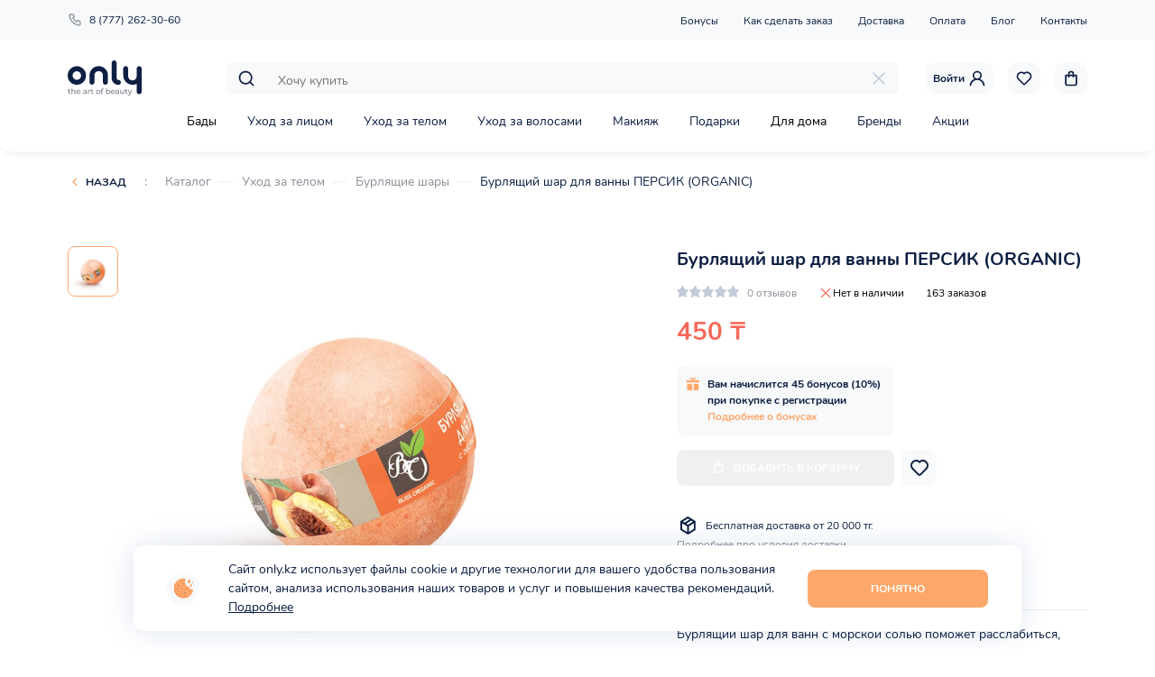

--- FILE ---
content_type: text/html; charset=utf-8
request_url: https://only.kz/catalog/uhod-za-telom/burlyashchie-shary/burlyashchiy-shar-dlya-vanny-persik-organic
body_size: 45272
content:
<!doctype html>
<html data-n-head-ssr lang="en" data-n-head="%7B%22lang%22:%7B%22ssr%22:%22en%22%7D%7D">
  <head >
    <title>Бурлящий шар для ванны ПЕРСИК (ORGANIC)</title><meta data-n-head="ssr" charset="utf-8"><meta data-n-head="ssr" name="viewport" content="width=device-width, initial-scale=1, maximum-scale=1.0, user-scalable=no"><meta data-n-head="ssr" name="facebook-domain-verification" content="l8j3fm48voj3nxc3lat6wz0cfbnkbj"><meta data-n-head="ssr" data-hid="og_type" name="og:type" content="website"><meta data-n-head="ssr" data-hid="og_sitename" name="og:sitename" content="Only"><meta data-n-head="ssr" data-hid="og_url" name="og:url" content="https://only.kz"><meta data-n-head="ssr" data-hid="og_locale" name="og:locale" content="ru_KZ"><meta data-n-head="ssr" data-hid="twitter_card" name="twitter:card" content="summary"><meta data-n-head="ssr" data-hid="twitter_site" name="twitter:site" content="@Only"><meta data-n-head="ssr" data-hid="twitter_creator" name="twitter:creator" content="@Only"><meta data-n-head="ssr" data-hid="twitter_title" name="twitter:title" content="Бурлящий шар для ванны ПЕРСИК (ORGANIC)"><meta data-n-head="ssr" data-hid="og_title" name="og:title" content="Бурлящий шар для ванны ПЕРСИК (ORGANIC)"><meta data-n-head="ssr" data-hid="description" name="description" content="Бурлящий шар для ванн с морской солью поможет расслабиться, снять усталость и напряжение или просто насладиться полезными свойствами и приятным ароматом"><meta data-n-head="ssr" data-hid="twitter_description" name="twitter:description" content="Бурлящий шар для ванн с морской солью поможет расслабиться, снять усталость и напряжение или просто насладиться полезными свойствами и приятным ароматом"><meta data-n-head="ssr" data-hid="og_description" name="og:description" content="Бурлящий шар для ванн с морской солью поможет расслабиться, снять усталость и напряжение или просто насладиться полезными свойствами и приятным ароматом"><meta data-n-head="ssr" data-hid="keywords" name="keywords" content="Купить бурлящий шар в Алматы,купить бурлящий шар для ванны,купить бурлящие шары для ванны ORGANIC"><meta data-n-head="ssr" data-hid="og_image" name="og:image" content="https://admin.only.kz/storage/product/seo_image6050707dee910.png"><meta data-n-head="ssr" data-hid="twitter_image" name="twitter:image" content="https://admin.only.kz/storage/product/seo_image6050707dee910.png"><link data-n-head="ssr" rel="icon" type="image/x-icon" href="/favicon.ico"><link data-n-head="ssr" href="https://mc.yandex.ru/metrika/tag.js" rel="preload" as="script"><link data-n-head="ssr" data-hid="canonical" rel="canonical" href="https://only.kz/catalog/uhod-za-telom/burlyashchie-shary/burlyashchiy-shar-dlya-vanny-persik-organic"><script data-n-head="ssr" src="pixel.js" type="text/javascript"></script><link rel="preload" href="/_nuxt/0425bca.js" as="script"><link rel="preload" href="/_nuxt/e9e75ce.js" as="script"><link rel="preload" href="/_nuxt/a213eec.js" as="script"><link rel="preload" href="/_nuxt/51c7dc1.js" as="script"><link rel="preload" href="/_nuxt/a4d7a0a.js" as="script"><style data-vue-ssr-id="072af7dc:0 6b11ea2a:0 1fbd2de5:0 ff2d9874:0">.vue-slider-dot{position:absolute;transition:all 0s;z-index:5}.vue-slider-dot:focus{outline:none}.vue-slider-dot-tooltip{position:absolute;visibility:hidden}.vue-slider-dot-hover:hover .vue-slider-dot-tooltip,.vue-slider-dot-tooltip-show{visibility:visible}.vue-slider-dot-tooltip-top{top:-10px;left:50%;transform:translate(-50%,-100%)}.vue-slider-dot-tooltip-bottom{bottom:-10px;left:50%;transform:translate(-50%,100%)}.vue-slider-dot-tooltip-left{left:-10px;top:50%;transform:translate(-100%,-50%)}.vue-slider-dot-tooltip-right{right:-10px;top:50%;transform:translate(100%,-50%)}.vue-slider-marks{position:relative;width:100%;height:100%}.vue-slider-mark{position:absolute;z-index:1}.vue-slider-ltr .vue-slider-mark,.vue-slider-rtl .vue-slider-mark{width:0;height:100%;top:50%}.vue-slider-ltr .vue-slider-mark-step,.vue-slider-rtl .vue-slider-mark-step{top:0}.vue-slider-ltr .vue-slider-mark-label,.vue-slider-rtl .vue-slider-mark-label{top:100%;margin-top:10px}.vue-slider-ltr .vue-slider-mark{transform:translate(-50%,-50%)}.vue-slider-ltr .vue-slider-mark-step{left:0}.vue-slider-ltr .vue-slider-mark-label{left:50%;transform:translateX(-50%)}.vue-slider-rtl .vue-slider-mark{transform:translate(50%,-50%)}.vue-slider-rtl .vue-slider-mark-step{right:0}.vue-slider-rtl .vue-slider-mark-label{right:50%;transform:translateX(50%)}.vue-slider-btt .vue-slider-mark,.vue-slider-ttb .vue-slider-mark{width:100%;height:0;left:50%}.vue-slider-btt .vue-slider-mark-step,.vue-slider-ttb .vue-slider-mark-step{left:0}.vue-slider-btt .vue-slider-mark-label,.vue-slider-ttb .vue-slider-mark-label{left:100%;margin-left:10px}.vue-slider-btt .vue-slider-mark{transform:translate(-50%,50%)}.vue-slider-btt .vue-slider-mark-step{top:0}.vue-slider-btt .vue-slider-mark-label{top:50%;transform:translateY(-50%)}.vue-slider-ttb .vue-slider-mark{transform:translate(-50%,-50%)}.vue-slider-ttb .vue-slider-mark-step{bottom:0}.vue-slider-ttb .vue-slider-mark-label{bottom:50%;transform:translateY(50%)}.vue-slider-mark-label,.vue-slider-mark-step{position:absolute}.vue-slider{position:relative;box-sizing:content-box;-webkit-user-select:none;-moz-user-select:none;-ms-user-select:none;user-select:none;display:block;-webkit-tap-highlight-color:rgba(0,0,0,0)}.vue-slider-rail{position:relative;width:100%;height:100%;transition-property:width,height,left,right,top,bottom}.vue-slider-process{position:absolute;z-index:1}.vue-slider-disabled{opacity:.5;cursor:not-allowed}.vue-slider-rail{background-color:#ccc;border-radius:15px}.vue-slider-process{background-color:#3498db;border-radius:15px}.vue-slider-mark{z-index:4}.vue-slider-mark:first-child .vue-slider-mark-step,.vue-slider-mark:last-child .vue-slider-mark-step{display:none}.vue-slider-mark-step{width:100%;height:100%;border-radius:50%;background-color:rgba(0,0,0,.16)}.vue-slider-mark-label{font-size:14px;white-space:nowrap}.vue-slider-dot-handle{cursor:pointer;width:100%;height:100%;border-radius:50%;background-color:#fff;box-sizing:border-box;box-shadow:.5px .5px 2px 1px rgba(0,0,0,.32)}.vue-slider-dot-handle-focus{box-shadow:0 0 1px 2px rgba(52,152,219,.36)}.vue-slider-dot-handle-disabled{cursor:not-allowed;background-color:#ccc}.vue-slider-dot-tooltip-inner{font-size:14px;white-space:nowrap;padding:2px 5px;min-width:20px;text-align:center;color:#fff;border-radius:5px;border-color:#3498db;background-color:#3498db;box-sizing:content-box}.vue-slider-dot-tooltip-inner:after{content:"";position:absolute}.vue-slider-dot-tooltip-inner-top:after{top:100%;left:50%;transform:translate(-50%);height:0;width:0;border:5px solid transparent;border-top-color:inherit}.vue-slider-dot-tooltip-inner-bottom:after{bottom:100%;left:50%;transform:translate(-50%);height:0;width:0;border:5px solid transparent;border-bottom-color:inherit}.vue-slider-dot-tooltip-inner-left:after{left:100%;top:50%;transform:translateY(-50%);height:0;width:0;border:5px solid transparent;border-left-color:inherit}.vue-slider-dot-tooltip-inner-right:after{right:100%;top:50%;transform:translateY(-50%);height:0;width:0;border:5px solid transparent;border-right-color:inherit}.vue-slider-dot-tooltip-wrapper{opacity:0;transition:all .3s}.vue-slider-dot-tooltip-wrapper-show{opacity:1}@font-face{font-family:"swiper-icons";src:url("data:application/font-woff;charset=utf-8;base64, [base64]//wADZ2x5ZgAAAywAAADMAAAD2MHtryVoZWFkAAABbAAAADAAAAA2E2+eoWhoZWEAAAGcAAAAHwAAACQC9gDzaG10eAAAAigAAAAZAAAArgJkABFsb2NhAAAC0AAAAFoAAABaFQAUGG1heHAAAAG8AAAAHwAAACAAcABAbmFtZQAAA/gAAAE5AAACXvFdBwlwb3N0AAAFNAAAAGIAAACE5s74hXjaY2BkYGAAYpf5Hu/j+W2+MnAzMYDAzaX6QjD6/4//Bxj5GA8AuRwMYGkAPywL13jaY2BkYGA88P8Agx4j+/8fQDYfA1AEBWgDAIB2BOoAeNpjYGRgYNBh4GdgYgABEMnIABJzYNADCQAACWgAsQB42mNgYfzCOIGBlYGB0YcxjYGBwR1Kf2WQZGhhYGBiYGVmgAFGBiQQkOaawtDAoMBQxXjg/wEGPcYDDA4wNUA2CCgwsAAAO4EL6gAAeNpj2M0gyAACqxgGNWBkZ2D4/wMA+xkDdgAAAHjaY2BgYGaAYBkGRgYQiAHyGMF8FgYHIM3DwMHABGQrMOgyWDLEM1T9/w8UBfEMgLzE////P/5//f/V/xv+r4eaAAeMbAxwIUYmIMHEgKYAYjUcsDAwsLKxc3BycfPw8jEQA/[base64]/uznmfPFBNODM2K7MTQ45YEAZqGP81AmGGcF3iPqOop0r1SPTaTbVkfUe4HXj97wYE+yNwWYxwWu4v1ugWHgo3S1XdZEVqWM7ET0cfnLGxWfkgR42o2PvWrDMBSFj/IHLaF0zKjRgdiVMwScNRAoWUoH78Y2icB/yIY09An6AH2Bdu/UB+yxopYshQiEvnvu0dURgDt8QeC8PDw7Fpji3fEA4z/PEJ6YOB5hKh4dj3EvXhxPqH/SKUY3rJ7srZ4FZnh1PMAtPhwP6fl2PMJMPDgeQ4rY8YT6Gzao0eAEA409DuggmTnFnOcSCiEiLMgxCiTI6Cq5DZUd3Qmp10vO0LaLTd2cjN4fOumlc7lUYbSQcZFkutRG7g6JKZKy0RmdLY680CDnEJ+UMkpFFe1RN7nxdVpXrC4aTtnaurOnYercZg2YVmLN/d/gczfEimrE/fs/bOuq29Zmn8tloORaXgZgGa78yO9/cnXm2BpaGvq25Dv9S4E9+5SIc9PqupJKhYFSSl47+Qcr1mYNAAAAeNptw0cKwkAAAMDZJA8Q7OUJvkLsPfZ6zFVERPy8qHh2YER+3i/BP83vIBLLySsoKimrqKqpa2hp6+jq6RsYGhmbmJqZSy0sraxtbO3sHRydnEMU4uR6yx7JJXveP7WrDycAAAAAAAH//wACeNpjYGRgYOABYhkgZgJCZgZNBkYGLQZtIJsFLMYAAAw3ALgAeNolizEKgDAQBCchRbC2sFER0YD6qVQiBCv/H9ezGI6Z5XBAw8CBK/m5iQQVauVbXLnOrMZv2oLdKFa8Pjuru2hJzGabmOSLzNMzvutpB3N42mNgZGBg4GKQYzBhYMxJLMlj4GBgAYow/P/PAJJhLM6sSoWKfWCAAwDAjgbRAAB42mNgYGBkAIIbCZo5IPrmUn0hGA0AO8EFTQAA") format("woff");font-weight:400;font-style:normal}:root{--swiper-theme-color:#007aff}.swiper-container{margin-left:auto;margin-right:auto;position:relative;overflow:hidden;list-style:none;padding:0;z-index:1}.swiper-container-vertical>.swiper-wrapper{flex-direction:column}.swiper-wrapper{position:relative;width:100%;height:100%;z-index:1;display:flex;transition-property:transform;box-sizing:content-box}.swiper-container-android .swiper-slide,.swiper-wrapper{transform:translateZ(0)}.swiper-container-multirow>.swiper-wrapper{flex-wrap:wrap}.swiper-container-multirow-column>.swiper-wrapper{flex-wrap:wrap;flex-direction:column}.swiper-container-free-mode>.swiper-wrapper{transition-timing-function:ease-out;margin:0 auto}.swiper-slide{flex-shrink:0;width:100%;height:100%;position:relative;transition-property:transform}.swiper-slide-invisible-blank{visibility:hidden}.swiper-container-autoheight,.swiper-container-autoheight .swiper-slide{height:auto}.swiper-container-autoheight .swiper-wrapper{align-items:flex-start;transition-property:transform,height}.swiper-container-3d{perspective:1200px}.swiper-container-3d .swiper-cube-shadow,.swiper-container-3d .swiper-slide,.swiper-container-3d .swiper-slide-shadow-bottom,.swiper-container-3d .swiper-slide-shadow-left,.swiper-container-3d .swiper-slide-shadow-right,.swiper-container-3d .swiper-slide-shadow-top,.swiper-container-3d .swiper-wrapper{transform-style:preserve-3d}.swiper-container-3d .swiper-slide-shadow-bottom,.swiper-container-3d .swiper-slide-shadow-left,.swiper-container-3d .swiper-slide-shadow-right,.swiper-container-3d .swiper-slide-shadow-top{position:absolute;left:0;top:0;width:100%;height:100%;pointer-events:none;z-index:10}.swiper-container-3d .swiper-slide-shadow-left{background-image:linear-gradient(270deg,rgba(0,0,0,.5),transparent)}.swiper-container-3d .swiper-slide-shadow-right{background-image:linear-gradient(90deg,rgba(0,0,0,.5),transparent)}.swiper-container-3d .swiper-slide-shadow-top{background-image:linear-gradient(0deg,rgba(0,0,0,.5),transparent)}.swiper-container-3d .swiper-slide-shadow-bottom{background-image:linear-gradient(180deg,rgba(0,0,0,.5),transparent)}.swiper-container-css-mode>.swiper-wrapper{overflow:auto;scrollbar-width:none;-ms-overflow-style:none}.swiper-container-css-mode>.swiper-wrapper::-webkit-scrollbar{display:none}.swiper-container-css-mode>.swiper-wrapper>.swiper-slide{scroll-snap-align:start start}.swiper-container-horizontal.swiper-container-css-mode>.swiper-wrapper{-ms-scroll-snap-type:x mandatory;scroll-snap-type:x mandatory}.swiper-container-vertical.swiper-container-css-mode>.swiper-wrapper{-ms-scroll-snap-type:y mandatory;scroll-snap-type:y mandatory}:root{--swiper-navigation-size:44px}.swiper-button-next,.swiper-button-prev{position:absolute;top:50%;width:27px;width:calc(var(--swiper-navigation-size)/44*27);height:44px;height:var(--swiper-navigation-size);margin-top:-22px;margin-top:calc(var(--swiper-navigation-size)*-1/2);z-index:10;cursor:pointer;display:flex;align-items:center;justify-content:center;color:var(--swiper-theme-color);color:var(--swiper-navigation-color,var(--swiper-theme-color))}.swiper-button-next.swiper-button-disabled,.swiper-button-prev.swiper-button-disabled{opacity:.35;cursor:auto;pointer-events:none}.swiper-button-next:after,.swiper-button-prev:after{font-family:swiper-icons;font-size:44px;font-size:var(--swiper-navigation-size);text-transform:none!important;letter-spacing:0;text-transform:none;font-feature-settings:normal,;font-variant:normal;line-height:1}.swiper-button-prev,.swiper-container-rtl .swiper-button-next{left:10px;right:auto}.swiper-button-prev:after,.swiper-container-rtl .swiper-button-next:after{content:"prev"}.swiper-button-next,.swiper-container-rtl .swiper-button-prev{right:10px;left:auto}.swiper-button-next:after,.swiper-container-rtl .swiper-button-prev:after{content:"next"}.swiper-button-next.swiper-button-white,.swiper-button-prev.swiper-button-white{--swiper-navigation-color:#fff}.swiper-button-next.swiper-button-black,.swiper-button-prev.swiper-button-black{--swiper-navigation-color:#000}.swiper-button-lock{display:none}.swiper-pagination{position:absolute;text-align:center;transition:opacity .3s;transform:translateZ(0);z-index:10}.swiper-pagination.swiper-pagination-hidden{opacity:0}.swiper-container-horizontal>.swiper-pagination-bullets,.swiper-pagination-custom,.swiper-pagination-fraction{bottom:10px;left:0;width:100%}.swiper-pagination-bullets-dynamic{overflow:hidden;font-size:0}.swiper-pagination-bullets-dynamic .swiper-pagination-bullet{transform:scale(.33);position:relative}.swiper-pagination-bullets-dynamic .swiper-pagination-bullet-active,.swiper-pagination-bullets-dynamic .swiper-pagination-bullet-active-main{transform:scale(1)}.swiper-pagination-bullets-dynamic .swiper-pagination-bullet-active-prev{transform:scale(.66)}.swiper-pagination-bullets-dynamic .swiper-pagination-bullet-active-prev-prev{transform:scale(.33)}.swiper-pagination-bullets-dynamic .swiper-pagination-bullet-active-next{transform:scale(.66)}.swiper-pagination-bullets-dynamic .swiper-pagination-bullet-active-next-next{transform:scale(.33)}.swiper-pagination-bullet{display:inline-block;border-radius:100%;background:#000;opacity:.2}button.swiper-pagination-bullet{border:none;margin:0;padding:0;box-shadow:none;-webkit-appearance:none;-moz-appearance:none;appearance:none}.swiper-pagination-clickable .swiper-pagination-bullet{cursor:pointer}.swiper-pagination-bullet-active{opacity:1;background:var(--swiper-theme-color);background:var(--swiper-pagination-color,var(--swiper-theme-color))}.swiper-container-vertical>.swiper-pagination-bullets{right:10px;top:50%;transform:translate3d(0,-50%,0)}.swiper-container-vertical>.swiper-pagination-bullets .swiper-pagination-bullet{margin:6px 0;display:block}.swiper-container-vertical>.swiper-pagination-bullets.swiper-pagination-bullets-dynamic{top:50%;transform:translateY(-50%);width:8px}.swiper-container-vertical>.swiper-pagination-bullets.swiper-pagination-bullets-dynamic .swiper-pagination-bullet{display:inline-block;transition:transform .2s,top .2s}.swiper-container-horizontal>.swiper-pagination-bullets .swiper-pagination-bullet{margin:0 4px}.swiper-container-horizontal>.swiper-pagination-bullets.swiper-pagination-bullets-dynamic{left:50%;transform:translateX(-50%);white-space:nowrap}.swiper-container-horizontal>.swiper-pagination-bullets.swiper-pagination-bullets-dynamic .swiper-pagination-bullet{transition:transform .2s,left .2s}.swiper-container-horizontal.swiper-container-rtl>.swiper-pagination-bullets-dynamic .swiper-pagination-bullet{transition:transform .2s,right .2s}.swiper-pagination-progressbar{background:rgba(0,0,0,.25);position:absolute}.swiper-pagination-progressbar .swiper-pagination-progressbar-fill{background:var(--swiper-theme-color);background:var(--swiper-pagination-color,var(--swiper-theme-color));position:absolute;left:0;top:0;width:100%;height:100%;transform:scale(0);transform-origin:left top}.swiper-container-rtl .swiper-pagination-progressbar .swiper-pagination-progressbar-fill{transform-origin:right top}.swiper-container-horizontal>.swiper-pagination-progressbar,.swiper-container-vertical>.swiper-pagination-progressbar.swiper-pagination-progressbar-opposite{width:100%;height:4px;left:0;top:0}.swiper-container-horizontal>.swiper-pagination-progressbar.swiper-pagination-progressbar-opposite,.swiper-container-vertical>.swiper-pagination-progressbar{width:4px;height:100%;left:0;top:0}.swiper-pagination-white{--swiper-pagination-color:#fff}.swiper-pagination-black{--swiper-pagination-color:#000}.swiper-pagination-lock{display:none}.swiper-scrollbar{border-radius:10px;position:relative;-ms-touch-action:none;background:rgba(0,0,0,.1)}.swiper-container-horizontal>.swiper-scrollbar{position:absolute;left:1%;bottom:3px;z-index:50;height:5px;width:98%}.swiper-container-vertical>.swiper-scrollbar{position:absolute;right:3px;top:1%;z-index:50;width:5px;height:98%}.swiper-scrollbar-drag{height:100%;width:100%;position:relative;background:rgba(0,0,0,.5);border-radius:10px;left:0;top:0}.swiper-scrollbar-cursor-drag{cursor:move}.swiper-scrollbar-lock{display:none}.swiper-zoom-container{width:100%;height:100%;display:flex;justify-content:center;align-items:center;text-align:center}.swiper-zoom-container>canvas,.swiper-zoom-container>img,.swiper-zoom-container>svg{max-width:100%;max-height:100%;-o-object-fit:contain;object-fit:contain}.swiper-slide-zoomed{cursor:move}.swiper-lazy-preloader{width:42px;height:42px;position:absolute;left:50%;top:50%;margin-left:-21px;margin-top:-21px;z-index:10;transform-origin:50%;-webkit-animation:swiper-preloader-spin 1s linear infinite;animation:swiper-preloader-spin 1s linear infinite;box-sizing:border-box;border-left:4px solid var(--swiper-theme-color);border-bottom:4px solid var(--swiper-theme-color);border-right:4px solid var(--swiper-theme-color);border:4px solid var(--swiper-preloader-color,var(--swiper-theme-color));border-radius:50%;border-top:4px solid transparent}.swiper-lazy-preloader-white{--swiper-preloader-color:#fff}.swiper-lazy-preloader-black{--swiper-preloader-color:#000}@-webkit-keyframes swiper-preloader-spin{to{transform:rotate(1turn)}}@keyframes swiper-preloader-spin{to{transform:rotate(1turn)}}.swiper-container .swiper-notification{position:absolute;left:0;top:0;pointer-events:none;opacity:0;z-index:-1000}.swiper-container-fade.swiper-container-free-mode .swiper-slide{transition-timing-function:ease-out}.swiper-container-fade .swiper-slide{pointer-events:none;transition-property:opacity}.swiper-container-fade .swiper-slide .swiper-slide{pointer-events:none}.swiper-container-fade .swiper-slide-active,.swiper-container-fade .swiper-slide-active .swiper-slide-active{pointer-events:auto}.swiper-container-cube{overflow:visible}.swiper-container-cube .swiper-slide{pointer-events:none;-webkit-backface-visibility:hidden;backface-visibility:hidden;z-index:1;visibility:hidden;transform-origin:0 0;width:100%;height:100%}.swiper-container-cube .swiper-slide .swiper-slide{pointer-events:none}.swiper-container-cube.swiper-container-rtl .swiper-slide{transform-origin:100% 0}.swiper-container-cube .swiper-slide-active,.swiper-container-cube .swiper-slide-active .swiper-slide-active{pointer-events:auto}.swiper-container-cube .swiper-slide-active,.swiper-container-cube .swiper-slide-next,.swiper-container-cube .swiper-slide-next+.swiper-slide,.swiper-container-cube .swiper-slide-prev{pointer-events:auto;visibility:visible}.swiper-container-cube .swiper-slide-shadow-bottom,.swiper-container-cube .swiper-slide-shadow-left,.swiper-container-cube .swiper-slide-shadow-right,.swiper-container-cube .swiper-slide-shadow-top{z-index:0;-webkit-backface-visibility:hidden;backface-visibility:hidden}.swiper-container-cube .swiper-cube-shadow{position:absolute;left:0;bottom:0;width:100%;height:100%;background:#000;opacity:.6;filter:blur(50px);z-index:0}.swiper-container-flip{overflow:visible}.swiper-container-flip .swiper-slide{pointer-events:none;-webkit-backface-visibility:hidden;backface-visibility:hidden;z-index:1}.swiper-container-flip .swiper-slide .swiper-slide{pointer-events:none}.swiper-container-flip .swiper-slide-active,.swiper-container-flip .swiper-slide-active .swiper-slide-active{pointer-events:auto}.swiper-container-flip .swiper-slide-shadow-bottom,.swiper-container-flip .swiper-slide-shadow-left,.swiper-container-flip .swiper-slide-shadow-right,.swiper-container-flip .swiper-slide-shadow-top{z-index:0;-webkit-backface-visibility:hidden;backface-visibility:hidden}@font-face{font-family:Nunito;src:url(/fonts/Nunito-Regular.woff) format("woff");font-weight:400;font-display:swap}@font-face{font-family:Nunito;src:url(/fonts/Nunito-Bold.woff) format("woff");font-weight:700;font-display:swap}:root{--text-color:#0d1f42;--bg-base:#f7f9fa;--line-color:#ebedf0;--major-color:#fea76b;--minor-color:#55d5b6;--font-base:"Nunito",-apple-system,BlinkMacSystemFont,"Segoe UI","Oxygen","Ubuntu","Helvetica Neue",Arial,sans-serif}*,:after,:before{box-sizing:border-box}ol,ul{padding:0;list-style:none}blockquote,body,dd,dl,figcaption,figure,h1,h2,h3,h4,h5,h6,li,ol,p,ul{margin:0}body{min-height:100vh;scroll-behavior:smooth;text-rendering:optimizeSpeed;font-family:"Nunito",-apple-system,BlinkMacSystemFont,"Segoe UI","Oxygen","Ubuntu","Helvetica Neue",Arial,sans-serif;font-family:var(--font-base);font-size:16px;line-height:1.5;overflow-x:hidden!important;color:#000;touch-action:manipulation;-webkit-tap-highlight-color:transparent}body.--hidden{overflow-x:hidden;overflow-y:hidden}a:not([class]){-webkit-text-decoration-skip:ink;text-decoration-skip-ink:auto}a{text-decoration:none}img{max-width:100%;display:block}article>*+*{margin-top:1em}a,button,input,select,textarea{outline:none;font:inherit}a:focus,button:focus,input:focus,select:focus,textarea:focus{outline:none}button{cursor:pointer;border:none;touch-action:manipulation}select{background:#fff}input::-webkit-inner-spin-button,input::-webkit-outer-spin-button{-webkit-appearance:none;margin:0}input[type=number]{-moz-appearance:textfield}.vue-slider-process{background-color:#55d5b6;background-color:var(--minor-color)}.vue-slider-rail{background-color:#ebedf0;background-color:var(--line-color)}.medium-zoom-overlay{z-index:20}img[data-zoomable]{z-index:21}.counter{display:-moz-flex;display:-ms-flex;display:-o-flex;display:flex;align-items:center}.counter.--hidden{display:none}.counter span{font-size:.875em;font-weight:400;color:#0d1f42;color:var(--text-color);min-width:30px;text-align:center}.counter button{background-color:transparent;padding:0;width:30px;height:30px;border-radius:8px;background-color:#f7f9fa;background-color:var(--bg-base);display:-moz-flex;display:-ms-flex;display:-o-flex;display:flex;align-items:center;justify-content:center;transition:background-color .4s ease}.counter button svg{width:20px;height:20px}.counter button path{transition:fill .4s ease}.counter button:hover{background-color:#fea76b;background-color:var(--major-color)}.counter button:hover path{fill:#fff}.section-title{font-size:1.75em;font-weight:700;color:#0d1f42;color:var(--text-color)}.swiper-pagination-bullet{background-color:#0d1f42;background-color:var(--text-color);width:8px;height:8px;transform:scale(.8);outline:none;transition:all .4s ease}.swiper-pagination-bullet-active{transform:scale(1)}@media screen and (max-width:430px){.section-title{font-size:1.125em}}.breadcrumbs a,.breadcrumbs span{font-size:.875em;font-weight:400;color:#8a8f99}.breadcrumbs a{position:relative;display:inline-block;margin-right:30px}.breadcrumbs a:after{content:"";width:16px;height:1px;background-color:#ebedf0;background-color:var(--line-color);position:absolute;right:-24px;top:50%;transform:translateY(-50%)}.breadcrumbs a:last-child{color:#0d1f42;color:var(--text-color)}.breadcrumbs a:last-child:after{display:none}.breadcrumbs span{display:inline-block;margin:0 16px}.button{display:inline-flex;justify-content:center;align-items:center;padding:12px 0;background-color:#fea76b;background-color:var(--major-color);border-radius:8px;color:#fff;font-size:12px;font-weight:700;text-transform:uppercase;min-width:200px}.button.--gray{background:#f7f9fa;color:#0d1f42;color:var(--text-color)}.button.--red{background-color:#f56a5b}.button.--hidden{display:none}.button.--minor-color{background-color:#55d5b6;background-color:var(--minor-color)}.button svg{margin-right:8px;transform:translateY(-1px)}.slider-next,.slider-prev{width:40px;height:40px;background-color:#f7f9fa;background-color:var(--bg-base);border-radius:8px;display:-moz-flex;display:-ms-flex;display:-o-flex;display:flex;justify-content:center;align-items:center}.slider-next svg,.slider-prev svg{width:24px;height:24px}.slider-next svg{transform:rotate(-180deg)}.tag{display:inline-block;border-radius:4px 8px;padding:0 6px;text-transform:uppercase;color:#fff;font-size:.75em;font-weight:700}.tag.--new{background-color:#b4d656}.tag.--discount{background-color:#f56a5b}.tag.--hit{background-color:#55d5b6}.news-item{width:267px;background:#f7f9fa;display:block;border-radius:12px;overflow:hidden}.news-item-image img{width:100%;height:180px;-o-object-fit:cover;object-fit:cover}.news-item-text-wrp{padding:24px 20px;min-height:260px}.news-item-title{font-size:1.125em;font-weight:700;margin-bottom:16px}.news-item-text,.news-item-title{color:#0d1f42;color:var(--text-color)}.news-item-text{margin-bottom:24px}.news-item-date,.news-item-text{font-size:.875em;font-weight:400}.news-item-date{color:#8a8f99}@media screen and (max-width:1025px){.news-item{width:233px}.news-item-text-wrp{min-height:200px}}@media screen and (max-width:769px){.news-item{width:100%}}@media screen and (max-width:430px){.news-item-image img{height:120px}.news-item-text-wrp{padding:12px 10px;min-height:180px}.news-item-title{font-size:1em}.news-item-text,.news-item-title{margin-bottom:8px}}.page-title{padding:24px 0;margin-bottom:40px;background-color:#f7f9fa;background-color:var(--bg-base)}.page-title .layout-container{position:relative;text-align:center}.page-title .back{position:absolute;left:0;z-index:1;top:50%;transform:translateY(-50%)}.page-title h1{font-size:1.75em;color:#0d1f42;color:var(--text-color);font-weight:700}@media screen and (max-width:430px){.page-title{padding:16px 0}.page-title h1{font-size:1.125em}}.back{padding:0 0 0 20px;position:relative;background-color:transparent;font-size:.75em;font-weight:700;text-transform:uppercase;color:#0d1f42;color:var(--text-color);line-height:16px}.back:before{content:"";width:16px;height:16px;background-image:url(/icons/arrow-main-color.svg);background-repeat:no-repeat;background-position:50%;background-size:contain;position:absolute;left:0;top:0}.swiper-pagination{position:static;margin-top:16px}.swiper-pagination-bullet{background:#0d1f42;background:var(--text-color)}button[disabled]{opacity:.5}.layout{display:-moz-flex;display:-ms-flex;display:-o-flex;display:flex;flex-direction:column;min-height:100vh}.layout-content{flex-grow:1;margin-top:165px}.layout-content.--profile{background-color:#f7f9fa;background-color:var(--bg-base)}@media screen and (max-width:769px){.layout-content{margin-top:104px}}.layout-container{width:100%;margin:auto;max-width:1130px}@media screen and (max-width:1025px){.layout-container{max-width:100%;padding:0 16px}}.fade-enter-active,.fade-leave-active{transition:opacity .5s}.fade-enter,.fade-leave-to{opacity:0}.fade-fast-enter-active,.fade-fast-leave-active{transition:opacity .3s}.fade-fast-enter,.fade-fast-leave-to{opacity:0}.filter-fade-enter-active,.filter-fade-leave-active{transition:all .4s}.filter-fade-enter,.filter-fade-leave-to{opacity:0;transform:scale(0)}.auth-slide-enter-active,.auth-slide-leave-active{transition:transform .5s ease}.auth-slide-enter,.auth-slide-leave-to{transform:translateX(100%)}.slide-search-enter-active,.slide-search-leave-active{transition:transform .6s ease}.slide-search-enter,.slide-search-leave-to{transform:translateY(-100%)}.menu-enter-active,.menu-leave-active{transition:transform .4s ease}.menu-enter,.menu-leave-to{transform:translateX(-100%)}.filter-enter-active,.filter-leave-active{transition:transform .4s ease}.filter-enter,.filter-leave-to{transform:translateX(-100%)}.slide-up-enter-active,.slide-up-leave-active{transition:transform .3s ease-out}.slide-up-enter,.slide-up-leave-to{transform:translateY(100%)}@-webkit-keyframes rotate{0%{transform:rotate(0deg)}to{transform:rotate(359deg)}}@keyframes rotate{0%{transform:rotate(0deg)}to{transform:rotate(359deg)}}.header{width:100%;position:absolute;top:0;left:0;z-index:10}.header-row{display:-moz-flex;display:-ms-flex;display:-o-flex;display:flex;align-items:center}.header-row.--center{justify-content:center;margin-top:16px}.header-search-wrp{max-width:745px;width:100%;height:36px;margin-left:auto;position:relative;z-index:1;background-color:#f7f9fa;background-color:var(--bg-base);border-radius:8px;padding:8px 12px;margin-right:30px}.header-search-icon{width:20px;height:20px;position:absolute;left:12px;top:50%;transform:translateY(-50%);z-index:1}.header-search-input{border:none;background-color:transparent;padding:0 45px;font-size:.875em;font-weight:400;color:#0d1f42;color:var(--text-color);width:100%}.header-search-close{width:20px;height:20px;padding:0;position:absolute;right:12px;top:50%;transform:translateY(-50%);z-index:1;background-color:transparent}.header-search-close svg{width:100%;height:100%}.header-search-close path{fill:#c3cad9}.header-top{background:#f7f9fa;background:var(--bg-base);padding:10px 0}.header-top-nav{flex-grow:1;text-align:right}.header-phone{font-size:.75em;font-weight:400;color:#0d1f42;color:var(--text-color);display:-moz-flex;display:-ms-flex;display:-o-flex;display:flex;align-items:center;margin-right:24px}.header-phone svg{width:16px;height:16px;margin-right:8px}.header-top-nav a{font-size:.75em;font-weight:400;color:#0d1f42;color:var(--text-color);display:inline-block;margin-left:24px}.header-phone,.header-top-nav a{position:relative}.header-phone:hover:after,.header-top-nav a:hover:after{transform-origin:left center;transform:scale(1)}.header-phone:after,.header-top-nav a:after{content:"";width:100%;height:1px;background:#818690;transition:transform .4s cubic-bezier(.4,0,.2,1);transform-origin:right center;position:absolute;left:0;bottom:0;transform:scaleX(0)}.header-phone:after{width:81%;left:auto;right:0}.header-mid{background-color:#fff;padding:23px 0 10px}.header-bot{border-radius:0 0 12px 12px;box-shadow:0 5px 5px rgba(31,71,153,.05);height:12px;transition:height .5s ease;background-color:#fff;overflow:hidden}.header-bot.--open{height:450px}.header-subcategory-link{display:block;margin-bottom:16px;max-width:80%}.header-subcategory-link span{font-size:.875em;font-weight:400;color:#0d1f42;color:var(--text-color);position:relative}.header-subcategory-link span:hover:after{transform-origin:left center;transform:scale(1)}.header-subcategory-link span:after{content:"";width:100%;height:1px;background:#818690;transition:transform .4s cubic-bezier(.4,0,.2,1);transform-origin:right center;position:absolute;left:0;bottom:0;transform:scaleX(0)}.header-subcategory-item{width:25%}.header-subcategory-row{display:-moz-flex;display:-ms-flex;display:-o-flex;display:flex}.header-subcategory-title{font-size:.875em;font-weight:700;color:#0d1f42;color:var(--text-color);padding-top:24px;margin-bottom:40px}.header-cart-wrp{position:relative;margin-left:16px}.header-cart-wrp:hover .cart-popup{opacity:1;visibility:visible}.header-btn{width:36px;height:36px;background-color:#f7f9fa;background-color:var(--bg-base);border-radius:12px;display:-moz-flex;display:-ms-flex;display:-o-flex;display:flex;align-items:center;justify-content:center;margin-left:16px;position:relative;z-index:1}.header-btn.--profile{width:auto;padding:0 8px;font-size:.75em;font-weight:700;color:#0d1f42;color:var(--text-color)}.header-btn.--profile svg{margin-left:4px}.header-btn svg{width:20px;height:20px}.header-btn:first-of-type{margin-left:0}.header-badge{position:absolute;border-radius:30px;background-color:#fea76b;background-color:var(--major-color);color:#fff;font-size:.75em;font-weight:700;bottom:70%;left:70%;min-width:18px;height:18px;line-height:18px;text-align:center;padding:0 4px}.header-logo{display:flex;flex-grow:1}.header-bot-nav a{font-size:.875em;font-weight:400;color:#0d1f42;color:var(--text-color);margin:0 15px;position:relative}.header-bot-nav a:hover:after{width:24px}.header-bot-nav a:after{content:"";width:0;height:3px;border-radius:1.5px;position:absolute;bottom:-5px;left:0;right:0;margin:auto;background-color:#fea76b;background-color:var(--major-color);transition:width .3s ease}.header-bot-nav a:last-child{margin-right:15px}.header-bot-nav a.--accent{color:#fea76b;color:var(--major-color)}.header-search{padding:0}@media screen and (max-width:1025px){.header-search-wrp{max-width:610px}.header-bot-nav a{margin-right:20px}}@media screen and (max-width:769px){.header{display:none}}.footer{border-top:1px solid #ebedf0;border-top:1px solid var(--line-color)}.footer-top{padding:40px 0;justify-content:space-between;align-items:stretch}.footer-nav,.footer-top{display:-moz-flex;display:-ms-flex;display:-o-flex;display:flex}.footer-nav{flex-direction:column}.footer-nav a{display:block;font-size:.875em;font-weight:400;color:#8a8f99;margin-bottom:8px}.footer-nav a:last-child{margin-bottom:0}.footer-list{display:-moz-flex;display:-ms-flex;display:-o-flex;display:flex}.footer-list li{max-width:160px}.footer-list li:first-child{margin-right:40px}.footer-logo{display:block;margin-bottom:30px}.footer-subtitle{font-size:.875em;font-weight:400;color:#8a8f99}.footer-phone{font-size:1.125em;font-weight:400;color:#0d1f42;color:var(--text-color)}.footer-bot{padding:20px 0}.footer-row{justify-content:space-between}.footer-row,.footer-social{display:-moz-flex;display:-ms-flex;display:-o-flex;display:flex;align-items:center}.footer-social{font-size:.875em;font-weight:400;color:#0d1f42;color:var(--text-color);margin-bottom:12px;margin-top:5px}.footer-social svg{margin-right:8px}.footer-social.--mb{margin-bottom:32px}.footer-copyright{font-size:.75em;font-weight:400;color:#0d1f42;color:var(--text-color)}.footer-developer{position:relative;width:40px;height:40px}.footer-bs-letter{width:20px;height:20px;position:absolute;top:50%;left:35%;transform:translate(-50%,-50%)}.footer-bs-text{width:100%;height:100%;display:block}.footer-mobile-nav{display:none}.footer-title{margin-bottom:10px}@media screen and (max-width:769px){.footer-top{flex-wrap:wrap}.footer-list{display:block}.footer-list li{max-width:none}.footer-list li:first-child{margin-right:0}}@media screen and (max-width:430px){.footer-col{width:100%}.footer-nav{display:none}.footer-bot{padding-top:0}.footer-phone-wrp,.footer-social.--mb{margin-bottom:24px}.footer-mobile-nav{display:block}.footer-title{padding:16px;border-top:1px solid #ebedf0;border-top:1px solid var(--line-color);display:flex;align-items:center;justify-content:space-between}.footer-arrow{width:24px;height:24px;transform:rotate(-90deg);transition:transform .3s ease}.footer-arrow.--open{transform:rotate(-270deg)}.footer-link{display:block;padding:5px 16px;font-size:.875em;color:#8a8f99}.footer-link:last-of-type{margin-bottom:16px}.footer-bot{border-top:1px solid #ebedf0;border-top:1px solid var(--line-color);padding-top:24px}}.notification{background-color:#fff4df;padding:20px 38px;border-radius:0 0 12px 12px;display:-moz-flex;display:-ms-flex;display:-o-flex;display:flex;font-size:.875em;font-weight:400;color:#0d1f42;color:var(--text-color)}.notification-icon{width:24px;height:24px;flex-shrink:0;margin-right:16px}@media screen and (max-width:769px){.notification{border-radius:12px}}@media screen and (max-width:430px){.notification{padding:8px;text-align:center}.notification-icon{display:none}}.product{border-radius:16px;box-shadow:0 5px 15px transparent;text-align:center;padding:10px 10px 30px;transition:box-shadow .4s ease;max-width:267px;width:100%}.product .button{transition:opacity .3s ease;opacity:0}.product:hover{box-shadow:0 5px 15px rgba(31,71,153,.15)}.product:hover .button,.product:hover .product-add-fav{opacity:1}.product-image{position:relative}.product-image img{width:220px;height:220px;-o-object-fit:contain;object-fit:contain;margin:auto}.product-add-fav,.product-discount-wrp,.product-tags-wrp{position:absolute;z-index:1}.product-add-fav{background:none;right:10px;top:10px;padding:0;width:24px;height:24px;transition:opacity .4s ease;opacity:0}.product-add-fav.--added{opacity:1}.product-add-fav.--added path{fill:#f56a5b}.product-add-fav svg{width:100%;height:100%}.product-rating{display:flex;align-items:center;justify-content:center}.product-rating span{font-size:.625em;font-weight:400;color:#8a8f99;margin-left:5px}.product-rating .vue-star-rating{justify-content:center}.product-add-cart,.product-fav-outlined{display:none}.product-tags-wrp{top:10px;left:10px}.product-discount-wrp{bottom:10px;left:10px}.product-brand{font-size:.75em;font-weight:400;color:#8a8f99;text-transform:uppercase;margin-bottom:4px}.product-name-wrp{margin-top:10px;min-height:70px}.product-name{font-size:1em;font-weight:400;color:#0d1f42;color:var(--text-color);min-height:50px}.product-old-price,.product-price{font-size:1em;font-weight:700}.product-old-price{color:#8a8f99;text-decoration:line-through}.product-price{color:#0d1f42;color:var(--text-color);margin-left:16px}.product-price.--discount{color:#f56a5b}.product-price-wrp{margin-top:16px;display:flex;justify-content:center}.product-out-of-stock{margin-top:16px;font-size:.875em;font-weight:700;color:#f56a5b;text-transform:uppercase}.product-discount{display:inline-flex;align-items:center;margin:30px 0 16px;background:#feb989;border-radius:8px;padding:2px;position:relative}.product-discount:hover .product-discount-text{visibility:visible;opacity:1}.product-discount-text{background:rgba(0,0,0,.68);padding:5px 10px;color:#fff;font-size:12px;font-weight:600;bottom:35px;min-width:176px;border-radius:8px;transition:opacity .3s ease;opacity:0;visibility:hidden}.product-discount-text,.product-discount-text:after{position:absolute;left:50%;transform:translateX(-50%)}.product-discount-text:after{content:"";width:0;height:0;border-color:rgba(0,0,0,.68) transparent transparent;border-style:solid;border-width:10px 7.5px 0;bottom:-10px}.product-discount-percent{background:#fff;border-radius:6px;padding:0 2px;font-size:14px;font-weight:400;color:#0d1f42;color:var(--text-color);line-height:19px}.product-discount-price{font-size:14px;font-weight:700;color:#fff;margin-left:12px;margin-right:12px;line-height:19px}.product-discount-icon{width:16px;height:16px}.product-discount-icon path{opacity:1;fill:#fff}.product .button,.product .counter{margin-top:16px}.product .counter{width:100%;justify-content:center}.product .counter button{width:40px;height:40px}@media screen and (max-width:1367px){.product-name{min-height:72px}}@media screen and (max-width:1025px){.product{max-width:232px}}@media screen and (max-width:769px){.product:hover{box-shadow:none}.product-add-fav{opacity:1}.product-fav-outlined{display:block}.product-fav-outlined path{fill:#c3cad9}.product .counter button{height:30px}.product-add-cart{display:flex;align-items:center;justify-content:center;margin:16px auto auto;width:40px;height:30px;border:1px solid #fea76b;border:1px solid var(--major-color);border-radius:8px;background-color:#fff;padding:0}.product-add-cart path{fill:#fea76b;fill:var(--major-color)}.product-fav-filled,.product .button{display:none}.product-tags-wrp{top:0;left:0}.product-add-fav{top:0;right:0}}@media screen and (max-width:430px){.product-brand{font-size:.625em}.product-name{font-size:.75em;min-height:35px}.product-old-price,.product-price{font-size:.875em}.product-image img{width:100%;height:130px}}@media screen and (max-width:321px){.product{max-width:100%}}.product-slider{margin-bottom:20px}.product-slider .swiper-container{margin-left:-30px;margin-right:-30px}.product-slider-title-wrp{justify-content:space-between;margin-bottom:25px}.product-slider-arrow-wrp,.product-slider-title-wrp{display:-moz-flex;display:-ms-flex;display:-o-flex;display:flex;align-items:center}.product-slider-arrow-wrp .slider-next{margin-left:8px}.product-slider-arrow-wrp a{font-size:.75em;font-weight:700;color:#8a8f99;text-transform:uppercase;margin-right:24px}.product-slider .swiper-slide{padding:15px}.product-slider-link-wrp,.product-slider-pagination{display:none}@media screen and (max-width:769px){.product-slider-link-wrp{display:block;text-align:center;margin-top:16px}.product-slider-link-wrp a{font-size:.75em;font-weight:700;color:#8a8f99;display:inline-flex;align-items:center;text-transform:uppercase;margin-left:10px}.product-slider-link-wrp a svg{width:16px;height:16px;transform:rotate(-180deg)}.product-slider-link-wrp a path{fill:#8a8f99}.product-slider-pagination{display:block}}@media screen and (max-width:430px){.product-slider-arrow-wrp{display:none}.product-slider-title-wrp{justify-content:center;margin-bottom:10px}.product-slider .swiper-container{margin:0}.product-slider .swiper-slide{padding:0}.product-slider-pagination{margin-top:0;text-align:center}.product-slider-pagination .swiper-pagination-bullet{margin:0 4px}}.last-news{padding-top:50px;padding-bottom:70px}.last-news-row{display:-moz-flex;display:-ms-flex;display:-o-flex;display:flex}.last-news-row .news-item{margin-right:20px}.last-news-row .news-item:last-child{margin-right:0}@media screen and (max-width:769px){.last-news-row{display:none}}.last-news-title-wrp{display:-moz-flex;display:-ms-flex;display:-o-flex;display:flex;justify-content:space-between;align-items:center;margin-bottom:24px}.last-news-title-wrp a{font-size:.75em;font-weight:700;color:#8a8f99;text-transform:uppercase}.last-news .swiper-container{display:none}@media screen and (max-width:769px){.last-news .swiper-container{display:block}}.last-news-link-wrp{display:none}@media screen and (max-width:769px){.last-news-link-wrp{display:block;text-align:center;margin-top:16px}.last-news-link-wrp a{font-size:.75em;font-weight:700;color:#8a8f99;display:inline-flex;align-items:center;text-transform:uppercase;margin-left:10px}.last-news-link-wrp a svg{width:16px;height:16px;transform:rotate(-180deg)}.last-news-link-wrp a path{fill:#8a8f99}}@media screen and (max-width:430px){.last-news{padding:24px 0}.last-news-title-wrp{justify-content:center}.last-news-title-wrp a{display:none}}.favorites-page{padding-bottom:50px}.favorites-page-empty{display:-moz-flex;display:-ms-flex;display:-o-flex;display:flex;align-items:center;justify-content:center;padding:160px 0}.favorites-page-title{font-size:1.75em;font-weight:700;color:#0d1f42;color:var(--text-color);margin-bottom:16px}.favorites-page-text{font-size:.875em;font-weight:400;color:#0d1f42;color:var(--text-color)}.favorites-page-icon,.favorites-page-text{display:-moz-flex;display:-ms-flex;display:-o-flex;display:flex;align-items:center;justify-content:center}.favorites-page-icon{width:36px;height:36px;background-color:#f7f9fa;background-color:var(--bg-base);border-radius:8px;margin-left:16px}.favorites-page-icon path{fill:#f56a5b}.favorites-page-row{display:-moz-flex;display:-ms-flex;display:-o-flex;display:flex;flex-wrap:wrap}.favorites-page-row .product{margin-right:20px;margin-bottom:10px}.favorites-page-row .product:nth-child(4n){margin-right:0}@media screen and (max-width:769px){.favorites-page-row .product{max-width:232px}.favorites-page-row .product:nth-child(3n){margin-right:0}.favorites-page-row .product:nth-child(4n){margin-right:20px}}@media screen and (max-width:430px){.favorites-page-empty{text-align:center}.favorites-page-title{font-size:1.25em}.favorites-page-row .product{max-width:47%}.favorites-page-row .product:nth-child(2n){margin-right:0}.favorites-page-row .product:nth-child(3n){margin-right:20px}.favorites-page-row .product:nth-child(4n){margin-right:0}}@media screen and (max-width:321px){.favorites-page .product{max-width:100%;margin-right:0!important}}.custom-select{position:relative;width:100%;text-align:left;outline:none;height:47px;line-height:47px}.custom-select-selected{color:#0d1f42;color:var(--text-color);font-size:14px;padding:0 40px 0 16px;cursor:pointer;-webkit-user-select:none;-moz-user-select:none;-ms-user-select:none;user-select:none;position:relative}.custom-select-selected svg{width:16px;height:16px;position:absolute;right:16px;top:50%;transform:translateY(-50%) rotate(-90deg)}.custom-select-items{color:#0d1f42;color:var(--text-color);overflow:hidden;position:absolute;left:0;border-radius:0 0 8px 8px;min-width:100%}.custom-select-item{color:#0d1f42;color:var(--text-color);font-size:14px;padding:0 16px;cursor:pointer;-webkit-user-select:none;-moz-user-select:none;-ms-user-select:none;user-select:none;white-space:nowrap}.custom-select-select-hide{display:none}.contacts-page .page-title{margin-bottom:0}.contacts-page-container{display:flex}.contacts-page-info{padding-top:40px;min-width:380px;padding-right:40px}.contacts-page-map{flex-grow:1;min-height:500px}.contacts-page-address-wrp,.contacts-page-phone-wrp{margin:auto;width:100%;max-width:600px;display:-moz-flex;display:-ms-flex;display:-o-flex;display:flex;align-items:flex-start}.contacts-page-address-wrp div,.contacts-page-phone-wrp div{flex-grow:1}.contacts-page-address-wrp svg,.contacts-page-phone-wrp svg{width:24px;height:24px;flex-shrink:0;margin-right:16px}.contacts-page-address-wrp{margin-top:40px;margin-bottom:66px}.contacts-page-title{font-size:1em;font-weight:700;color:#0d1f42;color:var(--text-color);margin-bottom:15px}.contacts-page-text{font-size:.875em;font-weight:400;color:#0d1f42;color:var(--text-color)}.contacts-page-text.--margin-top{margin-top:20px}.contacts-page-row{display:-moz-flex;display:-ms-flex;display:-o-flex;display:flex;width:100%;justify-content:space-between}@media screen and (max-width:1025px){.contacts-page-info{padding-left:16px}}@media screen and (max-width:769px){.contacts-page-container{flex-wrap:wrap}.contacts-page-info{width:100%;padding-top:24px;min-width:0}.contacts-page-map{min-height:50vh}.contacts-page-address-wrp{margin-top:24px;margin-bottom:24px}}.error-page{text-align:center}.error-page-block{margin:60px 0}.error-page-image{height:300px;margin:auto auto 40px}.error-page-title{font-size:1.75em;font-weight:700;margin-bottom:8px}.error-page-text,.error-page-title{color:#0d1f42;color:var(--text-color)}.error-page-text{font-size:.875em;font-weight:400}.error-page .button{margin-top:25px}@media screen and (max-width:430px){.error-page-image{height:200px}.error-page-title{font-size:1.25em}}.auth-modal{position:fixed;z-index:20;top:0;left:0;width:100%;height:100%}.auth-modal-phone-wrp{display:flex;align-items:center}.auth-modal-phone-wrp button{font-size:.875em;font-weight:700;color:#fea76b;color:var(--major-color);padding:0;background:transparent}.auth-modal-phone-wrp .auth-modal-text{margin-bottom:0;margin-right:6px}.auth-modal-overlay{position:absolute;width:100%;height:100%;background-color:rgba(0,0,0,.5);top:0;left:0}.auth-modal-error{margin-bottom:16px}.auth-modal-error p{font-size:.875em;font-weight:400;color:#f56a5b}.auth-modal-inner{background-color:#fff;position:relative;z-index:1;max-width:680px;width:40vw;height:100%;margin-left:auto}.auth-modal-content{position:absolute;top:160px;left:50%;transform:translateX(-50%);width:70%}@media screen and (max-height:725px){.auth-modal-content{top:50%;transform:translate(-50%,-50%)}}.auth-modal-warn{background:#f7f9fa;background:var(--bg-base);padding:16px;border-radius:8px;margin-top:44px}@media (min-width:1024px){.auth-modal-warn{max-width:360px;max-height:200px}}.auth-modal-warn h5{color:#f56a5b;margin-bottom:5px;font-size:14px}.auth-modal-warn p{line-height:24px}.auth-modal-icon{display:block;margin:32px auto auto}.auth-modal-close{position:absolute;top:40px;right:40px;background-color:transparent;padding:0;width:24px;height:24px;display:flex;align-items:center;justify-content:center}.auth-modal-close svg{width:100%;height:100%}.auth-modal-title{font-size:1.75em;font-weight:700;color:#0d1f42;color:var(--text-color);margin-bottom:32px}.auth-modal-social{width:100%;background:#f7f9fa;border-radius:8px;display:flex;align-items:center;justify-content:center;line-height:40px;margin-bottom:16px}.auth-modal-social span{margin-left:8px;text-transform:uppercase;font-size:12px;font-weight:700;color:#0d1f42;color:var(--text-color)}.auth-modal-or{display:flex;align-items:center;margin-bottom:52px;margin-top:32px}.auth-modal-or span{line-height:24px;font-size:14px;font-weight:400;color:#0d1f42;color:var(--text-color);margin:0 14px;flex-shrink:0}.auth-modal-or i{flex-grow:1;height:1px;background:#ebedf0}.auth-modal-text{font-size:.875em;font-weight:400;margin-bottom:32px;color:#0d1f42;color:var(--text-color)}.auth-modal-text.--margin-0{margin-bottom:0}.auth-modal-text.--gray{font-weight:400;font-size:14px;text-align:center;color:#8a8f99}.auth-modal-text .--edit{font-weight:700;line-height:24px;color:#fea76b;color:var(--major-color)}.auth-modal-input{border:none;border-bottom:1px solid #ebedf0;border-bottom:1px solid var(--line-color);font-size:.875em;font-weight:400;color:#0d1f42;color:var(--text-color);padding-bottom:10px;width:360px}.auth-modal-input-wrp{width:360px;position:relative}.auth-modal-input-wrp:first-of-type{margin-top:15px}.auth-modal-input-wrp:not(:first-of-type){margin-top:36px}.auth-modal-input-wrp:last-of-type{margin-bottom:16px}.auth-modal-input-wrp.--forgot{text-align:right;margin-top:10px}.auth-modal-forgot{right:0;top:0;z-index:1;background-color:transparent;padding:0;font-size:.875em;font-weight:700;color:#fea76b;color:var(--major-color)}.auth-modal .button{width:360px}.auth-modal .button.--margin{margin-top:18px;margin-bottom:34px}.auth-modal-btn{width:360px;display:block;border-radius:8px;padding:12px 0;background-color:#f7f9fa;background-color:var(--bg-base);color:#0d1f42;color:var(--text-color);text-transform:uppercase;font-size:.75em;font-weight:700;margin-top:32px}.auth-modal .--center{text-align:center}@media screen and (max-width:769px){.auth-modal-inner{max-width:100%;width:100%}}@media screen and (max-width:430px){.auth-modal-close{right:16px;top:16px;position:static;margin-left:auto}.auth-modal-title{font-size:1.25em}.auth-modal-btn,.auth-modal-content,.auth-modal-input,.auth-modal-input-wrp,.auth-modal .button{width:100%}.auth-modal-inner{width:100%;height:100%;overflow-y:auto;padding:16px}.auth-modal-content{height:auto;position:static;transform:none;padding-bottom:80px}}.cart-popup{position:absolute;z-index:1;right:-5px;top:45px;background-color:#fff;border-radius:8px;box-shadow:0 0 15px rgba(31,71,153,.2);text-align:left;width:460px;transition:all .3s ease;opacity:0;visibility:hidden}.cart-popup-empty{height:400px;display:-moz-flex;display:-ms-flex;display:-o-flex;display:flex;align-items:center;text-align:center;padding:0 24px}.cart-popup-title{font-size:1.125em;font-weight:700;color:#0d1f42;color:var(--text-color);margin-bottom:16px}.cart-popup-text{font-size:.875em}.cart-popup-text button{padding:0;background-color:transparent;color:#fea76b;color:var(--major-color)}.cart-popup:after{content:"";width:24px;height:24px;background-image:url(/icons/triangle.png);background-position:50%;background-repeat:no-repeat;background-size:cover;position:absolute;right:10px;top:-24px}.cart-popup-row{display:-moz-flex;display:-ms-flex;display:-o-flex;display:flex;align-items:center;justify-content:space-between}.cart-popup-items{padding:24px 16px 20px;overflow-y:auto;height:455px}.cart-popup .cart-popup-items::-webkit-scrollbar-track{-webkit-box-shadow:inset 0 0 6px rgba(0,0,0,.1);background-color:#f5f5f5}.cart-popup .cart-popup-items::-webkit-scrollbar{width:6px;background-color:#f5f5f5}.cart-popup .cart-popup-items::-webkit-scrollbar-thumb{background-color:#fea76b;background-color:var(--major-color)}.cart-popup-total-wrp{padding:20px 16px;box-shadow:0 0 15px rgba(31,71,153,.15)}.cart-popup-text{font-weight:400}.cart-popup-price,.cart-popup-text{font-size:1em;color:#0d1f42;color:var(--text-color)}.cart-popup-price{font-weight:700}.cart-popup .order-list-add-fav svg{width:24px;height:24px}.cart-popup .button{width:100%;margin-top:16px}.cart-popup .button svg{width:16px;height:16px}.email-page{text-align:center;padding-top:60px}.email-page-img{max-width:300px;margin:auto}.email-page-title{font-size:1.75em;font-weight:700;margin-bottom:8px}.email-page-text,.email-page-title{color:#0d1f42;color:var(--text-color)}.email-page-text{font-size:.875em;font-weight:400;margin-bottom:60px}@media screen and (max-width:430px){.email-page-img{max-width:215px}.email-page-title{font-size:1.25em;padding:0 10px}.email-page-text{padding:0 10px}}.modal{position:fixed;z-index:20}.modal,.modal-overlay{top:0;left:0;width:100%;height:100%}.modal-overlay{position:absolute;background-color:rgba(0,0,0,.5)}.modal-input{font-size:.875em;color:#0d1f42;color:var(--text-color);font-weight:400;padding-bottom:10px;width:100%;border:none;border-bottom:1px solid #ebedf0;border-bottom:1px solid var(--line-color)}.modal-input-wrp{margin-top:36px}.modal-input-wrp:last-of-type{margin-bottom:16px}.modal-error{text-align:left;color:#f56a5b;font-size:.875em;font-weight:400}.modal-inner{position:absolute;top:50%;left:50%;transform:translate(-50%,-50%);z-index:1;background-color:#fff;border-radius:8px;padding:32px;text-align:center;min-width:340px;max-width:350px}.modal-inner.--phone-confirm .modal-input-wrp{margin-top:0}.modal-inner.--phone-confirm .modal-text{margin-bottom:16px}.modal-inner.--large{max-width:500px;width:100%}.modal-title{font-size:1.25em;font-weight:700}.modal-text,.modal-title{color:#0d1f42;color:var(--text-color)}.modal-text{font-size:.875em;font-weight:400;margin-bottom:24px;margin-top:8px;max-width:270px}.modal-btn-wrp{display:-moz-flex;display:-ms-flex;display:-o-flex;display:flex;justify-content:space-between}.modal-btn-wrp button{width:48%}.modal-btn{border-radius:8px;background-color:#f7f9fa;background-color:var(--bg-base);color:#0d1f42;color:var(--text-color);padding:12px 0;font-weight:700;font-size:.75em;text-transform:uppercase;width:100%}.modal-btn.--red{background-color:#f56a5b;color:#fff}.modal-btn.--margin{margin-top:24px}.modal-image{margin:auto;max-width:200px}.modal-close{padding:0;position:absolute;right:16px;top:16px;background-color:transparent;width:24px;height:24px}.modal-close svg{width:100%;height:100%}.modal .button{width:100%;margin-bottom:8px}.modal .button.--margin{margin-top:16px}@media screen and (max-width:430px){.modal-inner{padding:32px 16px;max-width:90%;width:100%;min-width:0}.modal-text{margin:auto auto 24px}}.search-dropdown{margin-top:10px;width:100%;left:0;top:40px;z-index:15;background-color:#fff;box-shadow:0 0 10px rgba(31,71,153,.15);border-radius:12px}.search-dropdown-image{flex-shrink:0;width:40px;height:40px;margin-right:12px}.search-dropdown-image img{width:100%;height:100%;-o-object-fit:contain;object-fit:contain}.search-dropdown-all,.search-dropdown-brand,.search-dropdown-category,.search-dropdown-product{display:-moz-flex;display:-ms-flex;display:-o-flex;display:flex;align-items:center;padding:12px;border-bottom:1px solid #ebedf0;border-bottom:1px solid var(--line-color)}.search-dropdown-all svg,.search-dropdown-brand svg,.search-dropdown-category svg,.search-dropdown-product svg{width:24px;height:24px;transform:rotate(-180deg)}.search-dropdown-all path,.search-dropdown-brand path,.search-dropdown-category path,.search-dropdown-product path{transition:fill .4s ease;fill:#c3cad9}.search-dropdown-all:hover path,.search-dropdown-brand:hover path,.search-dropdown-category:hover path,.search-dropdown-product:hover path{fill:#0d1f42;fill:var(--text-color)}.search-dropdown-all{justify-content:space-between}.search-dropdown-all a{display:-moz-flex;display:-ms-flex;display:-o-flex;display:flex;align-items:center;font-size:.75em;font-weight:700;color:#0d1f42;color:var(--text-color)}.search-dropdown-all p{font-size:.75em;font-weight:400;color:#8a8f99}.search-dropdown-all svg{width:16px;height:16px;transform:rotate(-180deg)}.search-dropdown-all path{fill:#0d1f42;fill:var(--text-color)}.search-dropdown-product{position:relative}.search-dropdown-product .button{min-width:0;height:30px;padding:0 16px;font-size:10px}.search-dropdown-add-wrp{margin-right:16px}.search-dropdown-link{display:flex;align-items:center;flex-grow:1}.search-dropdown-subtitle{font-size:.75em;font-weight:400;color:#8a8f99}.search-dropdown-title{font-size:.75em;font-weight:400;color:#0d1f42;color:var(--text-color)}@media screen and (max-width:769px){.search-dropdown{position:static;box-shadow:none;border-radius:none}.search-dropdown-all,.search-dropdown-brand,.search-dropdown-category,.search-dropdown-product{padding:12px 16px}.search-dropdown-add-wrp{display:none}}.search-page{padding-top:20px;padding-bottom:60px}.search-page-title{text-align:center;font-size:1.25em;font-weight:700;color:#0d1f42;color:var(--text-color);border-bottom:1px solid #ebedf0;border-bottom:1px solid var(--line-color);padding-bottom:24px;margin-bottom:24px;margin-top:32px}.ig-feed{background-color:#f7f9fa;background-color:var(--bg-base);padding:40px 0}.ig-feed-title{font-size:1.25em;font-weight:700;color:#0d1f42;color:var(--text-color);text-align:center;margin-bottom:24px}.ig-feed-row{display:flex;justify-content:space-between}.ig-feed-row.--center{justify-content:center;align-items:center;margin-top:24px}.ig-feed-link{padding:12px 0;background-color:#fea76b;background-color:var(--major-color);color:#fff;font-size:.75em;text-transform:uppercase;font-weight:400;border-radius:30px;width:200px;text-align:center}.ig-feed-counter{display:flex;align-items:center;margin-right:40px;font-size:1em;font-weight:400;color:#0d1f42;color:var(--text-color)}.ig-feed-counter svg{margin-right:8px}.ig-feed-item{width:168px;height:168px;border-radius:8px;overflow:hidden;position:relative}.ig-feed-item:hover .ig-feed-overlay{opacity:1}.ig-feed-img{width:100%;height:100%;-o-object-fit:cover;object-fit:cover}.ig-feed-overlay{display:flex;align-items:center;justify-content:center;background-color:rgba(13,31,66,.5);position:absolute;top:0;left:0;width:100%;height:100%;z-index:1;transition:opacity .4s ease;opacity:0}@media screen and (max-width:1025px){.ig-feed-item{width:150px;height:150px}}@media screen and (max-width:769px){.ig-feed-row{flex-wrap:wrap}.ig-feed-item{width:30%;margin-bottom:20px}}@media screen and (max-width:430px){.ig-feed-item{width:47%}.ig-feed-counter{width:100%;margin-right:0;justify-content:center;margin-bottom:10px}}.toastr-box{position:fixed;right:40px;top:40px;z-index:10}.toastr-box .toastr{z-index:9;display:flex;background-color:#55d5b6;border-radius:8px;box-shadow:0 5px 15px rgba(31,71,153,.15);padding:16px;align-items:flex-start;width:290px;margin-bottom:8px}.toastr-box .toastr.--error{background-color:#f56a5b}.toastr-box .toastr-icon{width:24px;height:24px;margin-right:16px;flex-shrink:0}.toastr-box .toastr p{color:#fff;font-size:.875em;font-weight:400}@media screen and (max-width:769px){.toastr-box{right:auto;left:50%;top:115px;transform:translateX(-50%)}}.preloader{background-color:#fff;position:fixed;width:100%;height:100vh;top:0;left:0;z-index:100;display:flex;align-items:center;justify-content:center}.preloader svg{width:120px;height:40px}.preloader svg path{fill:#0d1f42;fill:var(--text-color);-webkit-animation:color 2s ease-in-out infinite;animation:color 2s ease-in-out infinite}@-webkit-keyframes color{0%,to{fill:#0d1f42;fill:var(--text-color)}30%{fill:#fea76b;fill:var(--major-color)}60%{fill:#55d5b6;fill:var(--minor-color)}}@keyframes color{0%,to{fill:#0d1f42;fill:var(--text-color)}30%{fill:#fea76b;fill:var(--major-color)}60%{fill:#55d5b6;fill:var(--minor-color)}}.cookie-notif{position:fixed;z-index:1000;left:50%;bottom:45px;background:#fff;box-shadow:0 0 32px rgba(31,71,153,.15);border-radius:12px;display:flex;padding:16px 37px;transform:translateX(-50%);align-items:center;max-width:984px;width:100%}.cookie-notif-txt-wrp{display:flex}.cookie-notif-text{font-size:14px;font-weight:400;color:#0d1f42;color:var(--text-color);margin:0 32px}.cookie-notif-text a{color:#0d1f42;color:var(--text-color);text-decoration:underline;-webkit-text-decoration-skip-ink:none;text-decoration-skip-ink:none}.cookie-notif-icon{width:36px;height:36px;border-radius:999px;background:#f7f9fa;display:flex;align-items:center;justify-content:center;flex-shrink:0}@media (min-width:320px){.cookie-notif{bottom:0;flex-wrap:wrap;padding:16px;border-radius:12px 12px 0 0}.cookie-notif-txt-wrp{flex-direction:column;align-items:center}.cookie-notif-text{margin-left:0;margin-right:0;margin-top:10px;font-size:12px}.cookie-notif .button{width:100%;margin-top:10px}}@media (min-width:768px){.cookie-notif{flex-wrap:nowrap}.cookie-notif .button{width:auto;margin-top:0}.cookie-notif-text{font-size:14px;margin-top:0;margin-right:20px;margin-left:20px}.cookie-notif-txt-wrp{flex-direction:row}}@media (min-width:1024px){.cookie-notif{border-radius:12px;bottom:20px}.cookie-notif-text{margin:0 32px}}@media (min-width:1280px){.cookie-notif{padding:16px 37px}}.pl{position:relative}.pl input::-moz-placeholder{color:transparent}.pl input:-ms-input-placeholder{color:transparent}.pl input::placeholder{color:transparent}.pl input:focus{border-bottom-color:#fea76b;border-bottom-color:var(--major-color);caret-color:#fea76b;caret-color:var(--major-color)}.pl input:not(:-moz-placeholder-shown)+label:before{top:-1.2em;font-size:12px}.pl input:not(:-ms-input-placeholder)+label:before{top:-1.2em;font-size:12px}.pl input:focus+label:before,.pl input:not(:placeholder-shown)+label:before{top:-1.2em;font-size:12px}.pl input:disabled{background-color:inherit}.pl label:before{content:attr(data-placeholder);position:absolute;top:0;left:0;cursor:text;transition:all .3s;font-size:14px;font-weight:400;color:#8a8f99}.pl .slot{position:absolute;top:3px;right:0}.pl .slot .eye{cursor:pointer}.pl .slot img{-webkit-animation:rotating 2s linear infinite;animation:rotating 2s linear infinite}@-webkit-keyframes rotating{0%{transform:rotate(0deg)}to{transform:rotate(1turn)}}@keyframes rotating{0%{transform:rotate(0deg)}to{transform:rotate(1turn)}}.mobile-header{position:fixed;width:100%;top:0;left:0;z-index:10;display:none;background-color:#fff;box-shadow:0 5px 15px rgba(31,71,153,.15);border-radius:0 0 12px 12px}.mobile-header-top{display:flex;align-items:center}.mobile-header-logo-wrp{position:absolute;left:50%;top:50%;transform:translate(-50%,-50%);z-index:1;display:flex}.mobile-header-grow{flex-grow:1}.mobile-header-top{position:relative;padding:16px}.mobile-header-logo{display:inline-block}.mobile-header-logo svg{display:block}.mobile-header-burger{padding:0;width:24px;height:24px;background-color:#fff;margin-right:16px}.mobile-header-search{background-color:#fff;padding:0}.mobile-header-search,.mobile-header-search svg{width:20px;height:20px}.mobile-header-bot{display:flex;white-space:nowrap;overflow-x:auto}.mobile-header-category{font-size:.875em;font-weight:400;color:#0d1f42;color:var(--text-color);padding:0 16px 16px 0}@media screen and (max-width:769px){.mobile-header{display:block}}.mobile-menu{position:fixed;z-index:15;width:100%;height:100vh;overflow-y:auto;background-color:#fff;padding-bottom:100px}.mobile-menu-signin-wrp{padding:0 16px 12px;border-bottom:1px solid #ebedf0;border-bottom:1px solid var(--line-color)}.mobile-menu-btn{display:flex;align-items:center;background-color:#f7f9fa;background-color:var(--bg-base);border-radius:8px;padding:16px;width:100%;font-size:.875em;font-weight:400;color:#0d1f42;color:var(--text-color)}.mobile-menu-user-icon{width:20px;height:20px;margin-right:12px}.mobile-menu-arrow-icon{margin-left:auto;width:20px;height:20px;transform:rotate(180deg)}.mobile-menu-arrow-icon path{fill:#c3cad9}.mobile-menu-category{font-size:1em;font-weight:700;color:#0d1f42;color:var(--text-color);display:flex;align-items:center;justify-content:space-between;padding:8px 16px}.mobile-menu-category.--active svg{transform:rotate(-270deg)}.mobile-menu-category svg{transition:transform .2s ease;transform:rotate(-90deg);width:20px;height:20px}.mobile-menu-nav{padding:10px 0;border-bottom:1px solid #ebedf0;border-bottom:1px solid var(--line-color)}.mobile-menu-subcategory{font-size:.875em;font-weight:400;color:#8a8f99;display:flex;align-items:center;padding:8px 16px}.mobile-menu-subcategory svg{width:20px;height:20px;transform:rotate(-180deg)}.mobile-menu-subcategory.--bold{font-weight:700;color:#0d1f42;color:var(--text-color)}.mobile-menu-link{display:block;font-size:.875em;font-weight:400;color:#0d1f42;color:var(--text-color);padding:8px 16px}.mobile-menu-bot{padding:16px}.mobile-menu-phone{font-size:1.25em;font-weight:700;color:#0d1f42;color:var(--text-color)}.mobile-menu-text{font-size:.75em;font-weight:400;color:#8a8f99}.mobile-menu-text.--margin{margin-top:24px;margin-bottom:4px}.mobile-menu-social{display:flex;align-items:center;font-size:.875em;font-weight:700;color:#0d1f42;color:var(--text-color)}.mobile-menu-social svg{margin-right:8px}.mobile-search{position:fixed;width:100%;height:100vh;overflow-y:auto;background-color:#fff;top:0;left:0;z-index:15}.mobile-search-top{display:flex;padding:16px}.mobile-search-input-wrp{position:relative;border-radius:8px;background-color:#f7f9fa;background-color:var(--bg-base);flex-grow:1;margin-right:8px;padding:8px 0}.mobile-search-close,.mobile-search-icon{width:20px;height:20px;position:absolute;left:12px;top:50%;transform:translateY(-50%)}.mobile-search-close{left:auto;right:12px}.mobile-search-close path{fill:#c3cad9}.mobile-search-input{border:none;padding:0 45px;font-weight:400;width:100%}.mobile-search-btn,.mobile-search-input{background-color:transparent;font-size:.875em;color:#0d1f42;color:var(--text-color)}.mobile-search-btn{padding:0;font-weight:700}.mobile-cart{position:fixed;z-index:15;width:56px;height:56px;box-shadow:0 0 10px rgba(254,170,112,.3);border-radius:999px;background-color:#fea76b;background-color:var(--major-color);bottom:15px;right:15px;display:flex;align-items:center;justify-content:center}.mobile-cart svg{transform:scale(2)}.mobile-cart-badge{position:absolute;top:0;right:0;border-radius:30px;font-size:.75em;font-weight:700;color:#fea76b;color:var(--major-color);min-width:21px;height:21px;padding:0 2px;border:1px solid #fea76b;border:1px solid var(--major-color);background-color:#fff;display:flex;justify-content:center;align-items:center}.home-banner{margin-top:16px;margin-bottom:60px}.home-banner,.home-banner .layout-container{position:relative}.home-banner-slider-wrp{overflow:hidden}.home-banner-next-wrp,.home-banner-prev-wrp{position:absolute;top:45%;z-index:3}.home-banner-prev-wrp{left:-60px}.home-banner-next-wrp{right:-60px}.home-banner-title{color:#fff;font-size:2.5em;font-weight:700;margin-top:80px;margin-bottom:8px;max-width:330px}.home-banner-subtitle{color:#fff;font-size:1em;font-weight:700;margin-bottom:76px}.home-banner-pagination{text-align:center;margin-top:10px}.home-banner .swiper-slide{background-size:cover;background-repeat:no-repeat;background-position:50%;height:400px;padding:15px;border-radius:10px}.home-banner .swiper-slide img{border-radius:10px;width:100%;height:100%;-o-object-fit:cover;object-fit:cover;box-shadow:0 5px 15px rgba(31,71,153,.15)}@media screen and (max-width:430px){.home-banner{margin-bottom:40px}.home-banner .layout-container{padding:0}.home-banner-next-wrp,.home-banner-prev-wrp{top:auto;bottom:-10px}.home-banner-prev-wrp{left:16px}.home-banner-next-wrp{right:16px}.home-banner-pagination{margin-top:15px}.home-banner .swiper-slide{height:200px;padding:0 16px}.home-banner .swiper-slide div{height:100%}}.subscribe{border-top:1px solid #ebedf0;border-top:1px solid var(--line-color)}.subscribe-container{width:935px;position:relative;margin:auto;padding:40px 0}.subscribe-image{position:absolute;top:50%;left:0;transform:translateY(-50%);z-index:1}.subscribe-image img{width:390px;height:250px;-o-object-fit:cover;object-fit:cover;border-radius:12px}.subscribe-inner{background-color:#f7f9fa;background-color:var(--bg-base);border-radius:12px;padding:60px 116px 60px 238px;max-width:745px;height:370px;margin-left:auto}.subscribe-title{font-size:1.75em;font-weight:700}.subscribe-text,.subscribe-title{color:#0d1f42;color:var(--text-color)}.subscribe-text{font-size:1em;font-weight:400;margin-top:16px;margin-bottom:24px}.subscribe-text a{color:#55d5b6;color:var(--minor-color)}.subscribe-input,.subscribe .button{width:390px;display:block}.subscribe-input{border:none;border-bottom:1px solid #ebedf0;border-bottom:1px solid var(--line-color);background-color:transparent;margin-bottom:16px;font-size:.875em;color:#0d1f42;color:var(--text-color);font-weight:400;padding-bottom:10px}@media screen and (max-width:769px){.subscribe-container{padding-top:170px;width:100%}.subscribe-inner{max-width:100%;padding:125px 0 50px;height:auto;display:flex;text-align:center;flex-direction:column;align-items:center}.subscribe-image{left:50%;top:30px;transform:translate(-50%)}}@media screen and (max-width:430px){.subscribe-image{width:90%}.subscribe-image img{height:210px;width:100%}.subscribe-inner{padding-top:90px}.subscribe-title{font-size:1.25em}.subscribe-text{padding:0 10px}.subscribe-input,.subscribe .button{width:90%}}.news-list{padding-bottom:60px}.news-list-btn-wrp{text-align:center}.news-list-row{display:-moz-flex;display:-ms-flex;display:-o-flex;display:flex;flex-wrap:wrap}.news-list-row .news-item{margin-right:20px;margin-bottom:40px}.news-list-row .news-item:nth-child(4n){margin-right:0}@media screen and (max-width:769px){.news-list .news-item{width:31.5%}.news-list .news-item:nth-child(3n){margin-right:0}.news-list .news-item:nth-child(4n){margin-right:20px}}@media screen and (max-width:430px){.news-list .news-item{width:47%}.news-list .news-item:nth-child(2n){margin-right:0}.news-list .news-item:nth-child(3n){margin-right:20px}}@media screen and (max-width:321px){.news-list .news-item{width:100%;margin-right:0!important}}.news-inner{margin-top:24px}.news-inner-subscribe{margin-top:40px}.news-inner-subscribe p{font-weight:400}.news-inner-subscribe a,.news-inner-subscribe p{font-size:.875em;color:#0d1f42;color:var(--text-color)}.news-inner-subscribe a{display:-moz-inline-flex;display:-ms-inline-flex;display:-o-inline-flex;display:inline-flex;align-items:center;font-weight:700}.news-inner-subscribe a i{width:32px;height:32px;border-radius:12px;background-color:#f7f9fa;background-color:var(--bg-base);margin-right:8px;display:-moz-flex;display:-ms-flex;display:-o-flex;display:flex;align-items:center;justify-content:center}.news-inner-wrapper{max-width:745px;text-align:center;margin:30px auto auto}.news-inner-date{position:relative;display:inline-block;font-size:.875em;font-weight:400;color:#0d1f42;color:var(--text-color);background-color:#f7f9fa;background-color:var(--bg-base);border-radius:8px;padding:4px 8px}.news-inner-date:before{content:"";width:80px;height:2px;background-color:#55d5b6;background-color:var(--minor-color);position:absolute;top:-30px;left:50%;transform:translateX(-50%)}.news-inner-image{width:100%}.news-inner-content{text-align:left;margin:65px auto;max-width:550px;font-size:16px;color:#0d1f42;color:var(--text-color)}.news-inner-content ul{list-style:disc outside none;list-style:initial;padding-left:20px;margin-bottom:16px}.news-inner-content p{margin-bottom:16px}.news-inner-content img{width:100%;margin:60px 0}.news-inner-title{font-size:2.25em;font-weight:700;color:#0d1f42;color:var(--text-color);margin-top:8px;margin-bottom:30px}@media screen and (max-width:430px){.news-inner-subscribe{text-align:center}.news-inner-title{font-size:1.25em;margin-bottom:16px}}.news-related{padding-top:50px;margin-bottom:70px;border-top:1px solid #ebedf0;border-top:1px solid var(--line-color)}.news-related .section-title{width:100%;text-align:center}.news-related-row{display:-moz-flex;display:-ms-flex;display:-o-flex;display:flex;margin-top:24px}.news-related-row .news-item{margin-right:20px}.news-related-row .news-item:nth-child(4){margin-right:0}@media screen and (max-width:430px){.news-related{display:none}}.catalog-page{padding-top:60px}.catalog-page.--brand{padding-top:24px}.catalog-page .ig-feed{margin-top:60px}.catalog-page-empty{display:flex;flex-direction:column;align-items:center;text-align:center}.catalog-page-empty-title{font-size:1.25em;font-weight:700;color:#0d1f42;color:var(--text-color)}.catalog-page-empty-text{font-size:.875em;font-weight:400;color:#0d1f42;color:var(--text-color);margin-top:8px;margin-bottom:60px}.catalog-page-top-wrp{position:absolute;width:100%;z-index:8;top:165px;left:0}.catalog-page-slider-wrp{margin:20px 0;border-top:1px solid #ebedf0;border-top:1px solid var(--line-color)}.catalog-page-row{display:-moz-flex;display:-ms-flex;display:-o-flex;display:flex;flex-wrap:wrap}.catalog-page-row .product{margin-right:20px;margin-bottom:10px}.catalog-page-row .product:nth-child(4n){margin-right:0}.catalog-page-btn-wrp{text-align:center}.catalog-page-loader img{margin:auto;-webkit-animation:rotate 2s linear infinite;animation:rotate 2s linear infinite}.catalog-page-mobile{display:none}@media screen and (max-width:769px){.catalog-page-row .product:nth-child(3n){margin-right:0}.catalog-page-row .product:nth-child(4n){margin-right:20px}.catalog-page-top-wrp{display:none}.catalog-page-subcat-btn{width:28px;height:28px;border-radius:8px;background-color:#fea76b;background-color:var(--major-color);display:flex;align-items:center;justify-content:center;padding:0}.catalog-page-slider-wrp{border:none}.catalog-page-mobile{display:flex;border-top:1px solid #ebedf0;border-top:1px solid var(--line-color);border-bottom:1px solid #ebedf0;border-bottom:1px solid var(--line-color)}.catalog-page-mobile.--top{position:fixed;top:104px;width:100%;background-color:#f7f9fa;background-color:var(--bg-base);border:none;padding:16px;border-radius:0 0 12px 12px;justify-content:space-between;align-items:center;z-index:8}.catalog-page-mobile.--top .catalog-top-title{position:absolute;left:50%;top:50%;transform:translate(-50%,-50%)}.catalog-page-mobile .catalog-filter,.catalog-page-mobile .catalog-sort{display:flex;align-items:center;flex-grow:1;justify-content:space-between;padding:16px;background-color:#fff;margin-bottom:0;font-size:.75em;font-weight:400;color:#0d1f42;color:var(--text-color)}.catalog-page-mobile .catalog-sort select{border:none;-webkit-appearance:none;-moz-appearance:none;appearance:none;width:100%}.catalog-page-mobile .catalog-filter{position:relative}.catalog-page-mobile .catalog-filter:after{content:"";width:1px;height:24px;background-color:#ebedf0;background-color:var(--line-color);position:absolute;right:0;top:50%;transform:translateY(-50%)}}@media screen and (max-width:430px){.catalog-page .catalog-top-title{font-size:1em}.catalog-page-row{display:grid;grid-template-columns:1fr 1fr}.catalog-page-row .product{width:auto;margin:0!important}}@media screen and (max-width:321px){.catalog-page-row{grid-template-columns:1fr}}.catalog-top{transition:height .4s ease;height:75px}.catalog-top.--open{height:145px}.catalog-top-counter{font-size:.875em;font-weight:400;color:#8a8f99}.catalog-top-title-wrp{justify-content:space-between;background-color:#f7f9fa;background-color:var(--bg-base);padding:16px 24px;border-radius:0 0 12px 12px}.catalog-top-title,.catalog-top-title-wrp{display:-moz-flex;display:-ms-flex;display:-o-flex;display:flex;align-items:center}.catalog-top-title{font-size:1.125em;font-weight:700;color:#0d1f42;color:var(--text-color)}.catalog-top-title .button{padding:4px 12px;border-radius:30px;min-width:0;text-transform:capitalize;margin-left:24px;position:relative}.catalog-top-title .button svg{width:18px;height:18px;margin-right:0;transform:rotate(-90deg)}.catalog-top-title .button path{fill:#fff}.catalog-top-slider-wrp{display:-moz-flex;display:-ms-flex;display:-o-flex;display:flex;align-items:center;margin-top:24px}.catalog-top-slider-wrp .slider-prev{margin-right:16px}.catalog-top-slider-wrp .slider-next{margin-left:16px}.catalog-top-slider-wrp .swiper-container{flex-grow:1}.catalog-top-slider-wrp .swiper-slide{width:auto}.catalog-top-btn{background-color:#f7f9fa;background-color:var(--bg-base);border-radius:8px;padding:12px 32px;font-size:.75em;font-weight:400;color:#0d1f42;color:var(--text-color);transition:all .4s ease}.catalog-top-btn.--active,.catalog-top-btn:hover{color:#fff;background-color:#fea76b;background-color:var(--major-color)}@media screen and (max-width:769px){.catalog-top-slider-wrp{padding:0}.catalog-top-slider-wrp .swiper-container{padding:0 16px}.catalog-top-next,.catalog-top-prev{display:none}}.catalog-filter{position:relative;z-index:3;display:-moz-flex;display:-ms-flex;display:-o-flex;display:flex;align-items:center;margin-bottom:16px}.catalog-filter-title{margin-right:45px;font-size:.875em;font-weight:400;color:#0d1f42;color:var(--text-color)}.catalog-filter-row{flex-grow:1;display:-moz-flex;display:-ms-flex;display:-o-flex;display:flex;background-color:#f7f9fa;background-color:var(--bg-base);border-radius:8px;height:48px}.catalog-filter .button{margin-left:auto}.catalog-filter-btn{width:auto;height:100%;position:relative;background-color:#f7f9fa;background-color:var(--bg-base);display:-moz-flex;display:-ms-flex;display:-o-flex;display:flex;align-items:center;font-size:.875em;font-weight:400;color:#0d1f42;color:var(--text-color);padding:0 16px}.catalog-filter-btn.--border-radius{border-radius:8px 0 0 8px}.catalog-filter-btn.--active:before{content:"";width:8px;height:8px;border-radius:999px;background-color:#55d5b6;background-color:var(--minor-color);position:absolute;right:10px;top:10px}.catalog-filter-btn svg{width:16px;height:16px;margin-left:12px;transform:rotate(-90deg)}.catalog-filter-btn:after{content:"";width:1px;height:24px;background-color:#ebedf0;background-color:var(--line-color);position:absolute;right:0;top:50%;transform:translateY(-50%)}@media screen and (max-width:769px){.catalog-filter{display:none}}.mobile-filter{z-index:15;height:100vh;overflow-y:auto}.mobile-filter,.mobile-filter-close-wrp{position:fixed;width:100%;background-color:#fff;top:0;left:0}.mobile-filter-close-wrp{padding:16px;border-bottom:1px solid #ebedf0;border-bottom:1px solid var(--line-color);text-align:center;z-index:6}.mobile-filter-close{position:absolute;right:16px;top:50%;transform:translateY(-50%);background-color:#fff;width:24px;height:24px;padding:0;z-index:1}.mobile-filter-close svg{width:100%;height:100%}.mobile-filter-content{padding:70px 16px 100px}.mobile-filter-slider{margin-bottom:24px}.mobile-filter-slider .mobile-filter-title{margin-bottom:8px}.mobile-filter-item{display:flex;align-items:center;justify-content:space-between}.mobile-filter .catalog-dropdown{margin-top:8px}.mobile-filter-arrow{width:24px;height:24px;transform:rotate(-90deg);transition:transform .2s ease}.mobile-filter-arrow.--active{transform:rotate(-270deg)}.mobile-filter-btn-wrp{position:fixed;z-index:1;bottom:0;left:0;width:100%;background-color:#fff;box-shadow:0 0 15px rgba(31,71,153,.15);display:flex;justify-content:space-between;padding:16px}.mobile-filter-btn-wrp button{width:48%;min-width:0}.mobile-filter-btn{color:#0d1f42;color:var(--text-color);background-color:#f7f9fa;background-color:var(--bg-base);text-transform:uppercase;font-size:.75em;font-weight:700;border-radius:8px}.mobile-filter-dropdown{margin-bottom:24px}.catalog-sort{position:relative;z-index:2;display:-moz-flex;display:-ms-flex;display:-o-flex;display:flex;align-items:center;justify-content:space-between;margin-bottom:40px}.catalog-sort-counter{font-size:.875em;font-weight:400;color:#0d1f42;color:var(--text-color)}.catalog-sort-select-wrp{display:-moz-flex;display:-ms-flex;display:-o-flex;display:flex;align-items:center}.catalog-sort-select-wrp h6{font-size:.875em;font-weight:700;color:#0d1f42;color:var(--text-color)}.catalog-sort .custom-select{margin-left:16px}.catalog-sort .custom-select-items,.catalog-sort .custom-select-selected{border:1px solid #ebedf0;border:1px solid var(--line-color);border-radius:8px}.catalog-sort .custom-select-items{background-color:#fff}@media screen and (max-width:769px){.catalog-sort{display:none}}.catalog-range{position:absolute;top:100%;left:0;width:250px;padding:20px 16px;background-color:#fff;box-shadow:0 0 10px rgba(31,71,153,.15);border-radius:8px;z-index:1;transform-origin:0 0}.catalog-range-row{display:flex;align-items:center;justify-content:space-between;margin-bottom:16px}.catalog-range-row.--price{margin-bottom:0}.catalog-range-input{width:77px;border:none;border-bottom:1px solid #ebedf0;border-bottom:1px solid var(--line-color)}.catalog-range-input,.catalog-range-text{font-size:.875em;color:#0d1f42;color:var(--text-color);font-weight:400}.catalog-range .vue-slider-process{background-color:#55d5b6;background-color:var(--minor-color)}.catalog-range .vue-slider-rail{background-color:#ebedf0;background-color:var(--line-color)}.catalog-dropdown{position:absolute;background-color:#fff;box-shadow:0 0 10px rgba(31,71,153,.15);border-radius:8px;padding:16px;z-index:1;top:100%;left:0;width:320px;transform-origin:0 0;overflow-y:auto;max-height:300px}.catalog-dropdown::-webkit-scrollbar-track{-webkit-box-shadow:inset 0 0 6px rgba(0,0,0,.1);background-color:#f5f5f5}.catalog-dropdown::-webkit-scrollbar{width:6px;background-color:#f5f5f5}.catalog-dropdown::-webkit-scrollbar-thumb{background-color:#fea76b;background-color:var(--major-color)}.catalog-dropdown-item{display:-moz-flex;display:-ms-flex;display:-o-flex;display:flex;margin-bottom:10px;cursor:pointer;-webkit-user-select:none;-moz-user-select:none;-ms-user-select:none;user-select:none}.catalog-dropdown-item:last-child{margin-bottom:0}.catalog-dropdown-item input{display:none}.catalog-dropdown-item input:checked~.catalog-dropdown-checkmark svg{display:block}.catalog-dropdown-item svg{display:none}.catalog-dropdown-checkmark{width:20px;height:20px;background-color:#f7f9fa;background-color:var(--bg-base);border-radius:6px;margin-right:16px;flex-shrink:0;display:-moz-flex;display:-ms-flex;display:-o-flex;display:flex;align-items:center;justify-content:center}.catalog-dropdown-checkmark svg{width:100%;height:100%;margin-left:0;transform:none}.catalog-dropdown-text{font-size:.875em;font-weight:400;color:#0d1f42;color:var(--text-color);text-align:left}.catalog-dropdown-text span{color:#8a8f99}@media screen and (max-width:769px){.catalog-dropdown{width:100%;padding:0;position:static;box-shadow:none}}.subcat-dropdown{position:absolute;top:100%;left:0;width:285px;box-shadow:0 0 10px rgba(31,71,153,.15);border-radius:8px;padding:16px;background-color:#fff;transform-origin:0 0}.subcat-dropdown-item{text-transform:none;display:block;font-size:14px;font-weight:400;color:#0d1f42;color:var(--text-color);margin-bottom:6px;text-align:left}.subcat-dropdown-item:last-child{margin-bottom:0}.mobile-subcat{position:fixed;z-index:15;width:100%;height:100vh;top:0;left:0;display:flex;align-items:center;justify-content:center}.mobile-subcat-overlay{position:absolute;width:100%;height:100%;top:0;left:0;background-color:rgba(0,0,0,.5)}.mobile-subcat-inner{max-width:285px;position:relative;z-index:1;border-radius:8px;padding:10px 0;background-color:#fff}.mobile-subcat-link{display:block;font-size:.875em;font-weight:400;color:#0d1f42;color:var(--text-color);padding:4px 16px}.checked-filters{overflow-x:auto;white-space:nowrap}.checked-filters-inner{display:inline-flex}.checked-filters-item{background-color:#fff;border:1px solid #ebedf0;border:1px solid var(--line-color);border-radius:99px;font-size:.875em;line-height:30px;font-weight:400;color:#0d1f42;color:var(--text-color);padding:0 10px;margin-right:8px;cursor:pointer;display:flex;align-items:center}.checked-filters-icon{flex-shrink:0;margin-left:8px;width:16px;height:16px;border-radius:999px;background-color:#ebedf0;background-color:var(--line-color);display:flex;align-items:center;justify-content:center}.checked-filters-icon svg{width:10px;height:10px}@media (min-width:320px){.checked-filters{margin-bottom:30px;padding-bottom:5px}}@media (min-width:1280px){.checked-filters{margin-bottom:0;padding-bottom:0}}.product-inner{padding-top:24px}.product-inner-divider{height:1px;width:100%;margin-bottom:50px;background-color:#ebedf0;background-color:var(--line-color)}.product-inner-row{margin-top:60px;display:-moz-flex;display:-ms-flex;display:-o-flex;display:flex;justify-content:center}.product-inner-left{flex:1}.product-inner-tab-btns{display:flex;justify-content:center;border-bottom:1px solid #ebedf0;border-bottom:1px solid var(--line-color);max-width:492px;margin:64px auto 24px}.product-inner-bonuses{background:#f7f9fa;border-radius:8px;padding:12px 10px;display:flex;align-items:flex-start;max-width:240px;margin-top:16px;margin-bottom:16px}.product-inner-bonuses-text{font-size:12px;font-weight:600;color:#0d1f42;color:var(--text-color)}.product-inner-bonuses-text a{color:#fea76b;color:var(--major-color);display:block}.product-inner-bonuses-icon{flex-shrink:0;margin-right:8px}.product-inner-bonuses-icon svg{width:16px;height:16px}.product-inner-bonuses-icon path{opacity:1;fill:#fea76b;fill:var(--major-color)}.product-inner-tab-btn{border:none;background:transparent;padding:0 0 8px;min-width:246px;font-size:20px;font-weight:700;color:#8a8f99;transition:color .4s ease;position:relative}.product-inner-tab-btn:after{transition:background .4s ease;content:"";width:100%;height:3px;background:transparent;border-radius:99px 99px 0 0;position:absolute;bottom:0;left:0}.product-inner-tab-btn.--active,.product-inner-tab-btn:hover{color:#0d1f42}.product-inner-tab-btn.--active:after,.product-inner-tab-btn:hover:after{background:#fea76b;background:var(--major-color)}@media screen and (max-width:769px){.product-inner .breadcrumbs{display:none}.product-inner-row{margin-top:0;display:block}.product-inner-tab-btn{min-width:0;font-size:18px}}@media (max-width:430px){.product-inner-tab-btns{justify-content:space-between}.product-inner-tab-btn{font-size:16px}}.product-inner-image{max-width:455px;width:100%;height:100%;position:relative;flex-shrink:0}.product-inner-image img{width:100%;height:100%;-o-object-fit:contain;object-fit:contain}.product-inner-image-wrp{margin-right:24px;height:455px;max-width:550px;width:100%;display:flex;justify-content:space-between}.product-inner-thumbs-wrp{height:100%;overflow-y:auto}.product-inner-thumbs-wrp::-webkit-scrollbar-track{-webkit-box-shadow:inset 0 0 6px rgba(0,0,0,.3);background-color:#f5f5f5}.product-inner-thumbs-wrp::-webkit-scrollbar{width:4px;background-color:#f5f5f5}.product-inner-thumbs-wrp::-webkit-scrollbar-thumb{background-color:#fea76b}.product-inner-thumb{width:56px;height:56px;border-radius:8px;border:1px solid transparent;background-color:transparent;padding:3px;transition:border-color .4s ease;margin-bottom:16px}.product-inner-thumb.--active,.product-inner-thumb.--active:hover{border-color:#fea76b;border-color:var(--major-color)}.product-inner-thumb:hover{border-color:#ebedf0;border-color:var(--line-color)}.product-inner-thumb img{width:100%;height:100%;-o-object-fit:contain;object-fit:contain}@media screen and (max-width:769px){.product-inner-image-wrp{max-width:100%;height:auto;margin-right:0;flex-wrap:wrap}.product-inner-image-wrp img{max-height:360px}.product-inner-image{max-width:100%;order:1}.product-inner-thumbs-wrp{height:auto;order:2;margin-top:24px;white-space:nowrap;overflow-x:auto}}@media screen and (max-width:430px){.product-inner-image{height:auto}.product-inner-thumb{margin-bottom:0}}.product-inner-right{max-width:455px;width:100%}.product-inner-brand{font-size:.875em;font-weight:400;color:#0d1f42;color:var(--text-color)}.product-inner-name{font-size:1.25em;font-weight:700;color:#0d1f42;color:var(--text-color)}.product-inner-price{font-size:1.75em;font-weight:700;color:#f56a5b;display:inline-block}.product-inner-old-price{display:inline-block;margin-left:16px;font-size:1.25em;font-weight:700;color:#b4b8bf;text-decoration:line-through;-webkit-text-decoration-color:#f56a5b;text-decoration-color:#f56a5b}.product-inner-economy{font-size:.875em;font-weight:700;color:#55d5b6;color:var(--minor-color)}.product-inner-discount{font-size:14px;font-weight:400;margin-top:16px;margin-bottom:16px}.product-inner-discount-timer{display:-moz-flex;display:-ms-flex;display:-o-flex;display:flex;justify-content:space-between;align-items:center;text-align:center;max-width:288px;margin-top:8px;font-size:18px;font-weight:700}.product-inner-discount-timer .timer{border-radius:8px;padding:5px 0;max-width:88px;width:100%;background-color:#f7f9fa;background-color:var(--bg-base)}.product-inner-discount-timer .timer:not(:first-of-type){margin-left:8px}.product-inner-discount-timer .timer:not(:last-of-type){margin-right:8px}.product-inner-discount-timer .timer-label{font-size:12px;color:#8a8f99;font-weight:400}.product-inner-add-cart{display:-moz-flex;display:-ms-flex;display:-o-flex;display:flex;justify-content:space-between;max-width:288px;margin-top:16px;margin-bottom:32px}.product-inner .counter{margin-right:8px}.product-inner .counter button{width:40px;height:40px}.product-inner .button{min-width:40px;padding:10px;width:calc(100% - 40px)}.product-inner .button path{fill:#fff}.product-inner-fav{background-color:#f7f9fa;background-color:var(--bg-base);border-radius:8px;display:-moz-flex;display:-ms-flex;display:-o-flex;display:flex;align-items:center;justify-content:center;padding:0;width:40px;height:40px;margin-left:8px}.product-inner-fav svg{width:24px;height:24px}.product-inner-fav.--added path{fill:#f56a5b}.product-inner-delivery-text{display:-moz-flex;display:-ms-flex;display:-o-flex;display:flex;align-items:center;font-size:.75em;font-weight:400;color:#0d1f42;color:var(--text-color)}.product-inner-delivery-text.--link{color:#8a8f99}.product-inner-delivery-text svg{margin-right:8px}.product-inner-about{margin-top:32px}.product-inner-title-wrp{border-bottom:1px solid #ebedf0;border-bottom:1px solid var(--line-color);overflow:scroll;display:flex}.product-inner-title-wrp::-webkit-scrollbar{display:none}.product-inner-about-title{font-size:.875em;font-weight:700;color:#0d1f42;color:var(--text-color);padding-bottom:10px;padding-left:10px;padding-right:10px;position:relative;cursor:pointer;white-space:nowrap}.product-inner-about-title.--active:after{background-color:#fea76b;background-color:var(--major-color)}.product-inner-about-title:after{content:"";width:100%;height:3px;background-color:transparent;border-radius:30px 30px 0 0;position:absolute;left:0;bottom:0}.product-inner-about-text{font-size:.875em;font-weight:400;color:#0d1f42;color:var(--text-color);margin-top:16px}.product-inner-about-text ul{margin-top:16px;padding-left:20px;list-style:disc outside none;list-style:initial}.product-inner-rating-wrp{margin:10px 0}.product-inner-available,.product-inner-rating-wrp{display:-moz-flex;display:-ms-flex;display:-o-flex;display:flex;align-items:center}.product-inner-available{font-size:.75em;font-weight:400;color:#55d5b6;color:var(--minor-color);margin-left:24px}.product-inner-available svg{width:16px;height:16px}.product-inner-out{font-size:.75em;font-weight:400;display:-moz-flex;display:-ms-flex;display:-o-flex;display:flex;align-items:center;margin-left:24px}.product-inner-out svg{width:16px;height:16px}.product-inner-rating{display:-moz-flex;display:-ms-flex;display:-o-flex;display:flex;color:#8a8f99;align-items:center}.product-inner-rating p{font-size:.75em;font-weight:400;color:#8a8f99;margin-left:8px}.product-inner-brand-wrp{max-width:455px;margin-left:95px;margin-top:24px;text-align:center}.product-inner-brand-wrp a{color:#0d1f42;color:var(--text-color)}.product-inner-brand-wrp img{margin:auto;max-width:110px;max-height:110px}.product-inner-brand-txt{font-size:.875em;font-weight:400;color:#0d1f42;color:var(--text-color);margin-bottom:12px}.product-inner-brand-txt span{color:#55d5b6;color:var(--minor-color);font-weight:700}@media screen and (max-width:769px){.product-inner-available{margin-left:0}.product-inner-right{max-width:100%}.product-inner-brand-wrp{display:inline-block;margin-left:0;text-align:left}.product-inner-brand-wrp img{margin:0 0 24px}}@media screen and (max-width:426px){.product-inner-bonuses{max-width:inherit}.product-inner-right{max-width:100%}.product-inner-brand-wrp{display:block;margin-bottom:24px;margin-top:24px;text-align:center}.product-inner-brand-wrp img{margin:auto}.product-inner-brand,.product-inner-name{text-align:center}.product-inner-price-wrp{margin-top:23px}.product-inner-rating-wrp{justify-content:center}.product-inner-discount-timer{max-width:inherit}.product-inner-add-cart{max-width:inherit;justify-content:space-between}.product-inner-add-cart .button{width:calc(100% - 40px)}}.product-reviews{max-width:744px;margin:40px auto auto}.product-reviews-top{text-align:center}.product-reviews-title{font-size:1.25em;font-weight:700;color:#0d1f42;color:var(--text-color);margin-bottom:16px}.product-reviews-btn{border:1px solid #fea76b;border:1px solid var(--major-color);background-color:#fff;color:#fea76b;color:var(--major-color);text-transform:uppercase;font-size:.75em;font-weight:700;border-radius:8px;padding:12px 40px;margin-bottom:40px}.product-reviews-item{border-bottom:1px solid #ebedf0;border-bottom:1px solid var(--line-color);padding-bottom:16px;margin-bottom:24px}.product-reviews-date{font-size:.875em;font-weight:700;color:#8a8f99;display:inline-block;margin-left:14px}.product-reviews-text{font-size:.875em;font-weight:400;color:#0d1f42;color:var(--text-color)}.product-reviews-answer{margin-left:24px;margin-top:16px}.product-reviews-name{font-size:.875em;font-weight:700;color:#0d1f42;color:var(--text-color);display:inline-block}.product-reviews-btn-wrp{text-align:center;margin-bottom:80px}.product-reviews-form{text-align:center;max-width:745px;margin:auto auto 65px;width:100%}.product-reviews-label{margin-bottom:8px}.product-reviews-input,.product-reviews-label{display:block;font-size:.875em;font-weight:400;color:#0d1f42;color:var(--text-color);text-align:left}.product-reviews-input{width:100%;border:1px solid #ebedf0;border:1px solid var(--line-color);border-radius:8px;padding:12px 16px;resize:none}.product-reviews-input.--textarea{height:110px}.product-reviews-input-wrp{display:-moz-flex;display:-ms-flex;display:-o-flex;display:flex;justify-content:space-between;margin-top:16px;margin-bottom:24px}.product-reviews-input-wrp input{width:49%}.product-reviews-rating-wrp{display:-moz-flex;display:-ms-flex;display:-o-flex;display:flex;alig-items:center;margin-bottom:24px}.product-reviews-rating-wrp p{font-size:.875em;font-weight:400;color:#0d1f42;color:var(--text-color);margin-right:14px}@media screen and (max-width:430px){.product-reviews-form{padding:0 16px}.product-reviews-btn{margin-bottom:20px}}@media screen and (max-width:321px){.product-reviews-input-wrp{display:block}.product-reviews-input-wrp input{width:100%}.product-reviews-input-wrp input:first-child{margin-bottom:10px}}.product-cart{position:fixed;bottom:0;left:0;width:100%;background:#fff;box-shadow:0 -5px 15px rgba(31,71,153,.05);padding:20px 0;z-index:10}.product-cart .layout-container{display:flex;align-items:center;justify-content:space-between}.product-cart .button{width:240px;height:40px}.product-cart .product-inner-add-cart{margin:0}.product-cart-image{width:48px;height:48px;border-radius:8px;overflow:hidden;border:1px solid #fea76b;border:1px solid var(--major-color)}.product-cart-image img{width:100%;height:100%;-o-object-fit:contain;object-fit:contain}.product-cart-name-wrp{flex-grow:1;margin-left:32px}.product-cart-price{font-size:.875em;font-weight:700;color:#0d1f42;color:var(--text-color)}.product-cart-price span{color:#b4b8bf;text-decoration:line-through;display:block}.product-cart-text{font-size:.75em;font-weight:400;color:#0d1f42;color:var(--text-color)}.product-cart-price-wrp{margin-right:100px}.product-cart-brand{font-size:.75em;font-weight:400;color:#8a8f99}.product-cart-name{font-size:.875em;font-weight:400;color:#0d1f42;color:var(--text-color)}@media screen and (max-width:769px){.product-cart{display:none}}.checkout-page{padding-bottom:100px}.checkout-page .--empty{opacity:.5}.checkout-page .notification{margin-bottom:64px}.checkout-page .checkout-delivery,.checkout-page .checkout-info,.checkout-page .checkout-payment,.checkout-page .checkout-receive-type{margin-bottom:56px}.checkout-page .checkout-address{margin-bottom:30px}.checkout-page-row{display:-moz-flex;display:-ms-flex;display:-o-flex;display:flex;justify-content:space-between;align-items:flex-start}.checkout-page .checkout-delivery-radio-img{max-width:110px;max-height:50px}@media screen and (max-width:769px){.checkout-page .checkout-form{width:100%;order:2}.checkout-page .notification{margin-bottom:16px;margin-top:8px}.checkout-page-row{flex-wrap:wrap}}@media screen and (max-width:430px){.checkout-page{padding-bottom:64px}}.checkout-form{width:520px;position:relative}.checkout-form .button{width:100%}.checkout-form-overlay{position:absolute;top:0;left:0;width:100%;height:100%;z-index:5;background-color:#fff;opacity:.5}.checkout-title{font-size:1.125em;font-weight:700;color:#0d1f42;color:var(--text-color);margin-bottom:16px}.checkout-input-wrp{display:-moz-flex;display:-ms-flex;display:-o-flex;display:flex}.checkout-input-wrp.--half input{width:48%}.checkout-input-wrp input{width:28%;margin-right:20px}.checkout-input-wrp.space-between{justify-content:space-between}.checkout-phone-wrp{position:relative;margin-bottom:36px}.checkout-phone-wrp .checkout-input{margin-bottom:0}.checkout-phone-wrp button{padding:0;background:transparent;color:#fea76b;color:var(--major-color);font-size:14px;font-weight:700;position:absolute;right:0;top:0}.checkout-phone-wrp button.-gray{color:#b4b8bf}.checkout-text{font-size:12px;color:#b4b8bf;margin-top:4px}.checkout-input{display:block;width:100%;border:none;border-bottom:1px solid #ebedf0;border-bottom:1px solid var(--line-color);font-size:.875em;font-weight:400;color:#0d1f42;color:var(--text-color);padding-bottom:12px;margin-bottom:36px}textarea.checkout-input{resize:none;height:70px}.checkout-radiobutton{display:flex;align-items:center;margin-bottom:8px;cursor:pointer;-webkit-user-select:none;-moz-user-select:none;-ms-user-select:none;user-select:none;border:2px solid #ebedf0;border-radius:12px;height:87px;padding:0 24px;transition:.3s ease;position:relative}.checkout-radiobutton.-active{border-color:#fea76b;border-color:var(--major-color)}.checkout-radiobutton svg{flex-shrink:0}.checkout-radiobutton:hover{border-color:#fea76b;border-color:var(--major-color)}.checkout-radiobutton:hover .checkout-popup{opacity:1;visibility:visible}.checkout-sheet{padding:0 20px 20px;height:40vh}.checkout-sheet h4{font-size:18px;font-weight:700}.checkout-sheet p{font-size:14px;color:#8a8f99;margin-top:10px}.checkout-popup{transition:.3s ease;opacity:0;visibility:hidden;position:absolute;left:110%;top:50%;transform:translateY(-50%);background:#fff;width:440px;padding:20px;border-radius:16px;box-shadow:0 5px 15px rgba(31,71,153,.15);z-index:10}.checkout-popup-btn{width:28px;height:28px;display:flex;align-items:center;justify-content:center;margin-right:-4px;margin-left:5px;flex-shrink:0}.checkout-popup:after{content:"";width:12px;height:30px;background:url(/icons/popup-triangle.svg) 50% no-repeat;background-size:contain;position:absolute;left:-12px;top:50%;transform:translateY(-50%);z-index:1}.checkout-popup h4{font-size:14px;font-weight:700}.checkout-popup p{font-size:12px;color:#858a97;margin-top:10px}.checkout-radio-text{font-size:.875em;font-weight:700;color:#0d1f42;color:var(--text-color);margin-left:16px;line-height:16px}.checkout-radio-description{font-weight:400;display:block;color:#8a8f99;font-size:12px;margin-top:3px;padding-right:10px}.checkout-radio-sub{display:block;margin-left:16px;margin-top:4px;font-size:12px;color:#8a8f99}.checkout-spacer{flex-grow:1}.checkout-radio-icon{border-radius:30px}.checkout-radio-icon.--active path{fill:#fea76b;fill:var(--major-color)}.checkout-radio-icon.--active circle{display:block}.checkout-radio-icon circle{display:none}.checkout-receive-radio{border:2px solid #ebedf0;border:2px solid var(--line-color);border-radius:12px;width:200px;height:100px;padding:16px;cursor:pointer}.checkout-receive-radio.--active{border-color:#fea76b;border-color:var(--major-color)}.checkout-receive-radio input{display:none}.checkout-radio-title{font-size:.875em;font-weight:700;color:#0d1f42;color:var(--text-color)}.checkout-radio-label{font-size:.75em;font-weight:400;color:#8a8f99;margin-top:8px}.checkout-dropdown-wrp{position:relative;margin-bottom:36px}.checkout-dropdown-wrp p{font-size:.875em;font-weight:400;color:#0d1f42;color:var(--text-color)}.checkout-dropdown{position:absolute;left:0;top:100%;width:100%;z-index:1;background-color:#fff;box-shadow:0 0 10px rgba(31,71,153,.15);cursor:pointer}.checkout-dropdown p{border-bottom:1px solid #ebedf0;padding:12px}.checkout-dropdown p:hover{background:#f7f9fa}.checkout-dropdown p:last-child{border-bottom:none;margin-bottom:0}.checkout-dropdown{border-radius:8px}.checkout-current-place{padding:12px;border-radius:8px;position:relative;border:1px solid #ebedf0;border:1px solid var(--line-color);cursor:pointer}.checkout-current-place svg{width:16px;height:16px;position:absolute;right:12px;top:50%;transform:translateY(-50%) rotate(-90deg)}.checkout-current-place path{fill:#0d1f42;fill:var(--text-color)}.checkout-button,.checkout-comment,.checkout-delivery,.checkout-info,.checkout-input,.checkout-input-wrp,.checkout-payment,.checkout-receive-type{max-width:416px}.checkout-kaspi{margin-top:30px;margin-bottom:12px}.checkout-kaspi-label{font-size:13px;color:#8a8f99}@media (max-width:430px){.checkout-radiobutton{padding:0 16px}.checkout-radiobutton img{max-width:90px}.checkout-radio-sub,.checkout-radio-text{margin-left:10px}.checkout-receive-radio{padding:16px;width:100%;margin-bottom:10px;display:block}.checkout-receive-type .checkout-input-wrp{display:block}}.order-list{width:500px;background-color:#f7f9fa;background-color:var(--bg-base);border-radius:12px;padding:16px 24px 30px;position:-webkit-sticky;position:sticky;top:20px}.order-list-empty,.order-list-item-wrp{border-radius:12px;background-color:#fff;padding:24px 16px;margin-bottom:24px}.order-list-empty{text-align:center;padding:40px 16px}.order-list-empty .button{margin-top:16px}.order-list-item{display:-moz-flex;display:-ms-flex;display:-o-flex;display:flex;position:relative;margin-bottom:30px}.order-list-item:last-child{margin-bottom:0}.order-list-item:hover .order-list-add-fav,.order-list-item:hover .order-list-btn-wrp{opacity:1}.order-list-image{width:80px;height:80px;flex-shrink:0;border-radius:8px;overflow:hidden;position:relative;margin-right:8px}.order-list-image img{width:100%;height:100%;-o-object-fit:contain;object-fit:contain}.order-list-add-fav{position:absolute;z-index:1;width:100%;height:100%;background-color:rgba(13,31,66,.4);display:-moz-flex;display:-ms-flex;display:-o-flex;display:flex;justify-content:center;align-items:center;top:0;left:0;transition:opacity .4s ease;opacity:0}.order-list-add-fav.--added path{fill:#f56a5b}.order-list-add-fav path{fill:#fff}.order-list-mid{width:200px}.order-list-brand{font-size:.625em;font-weight:400;text-transform:uppercase;color:#8a8f99}.order-list-name{font-size:.875em;font-weight:400;color:#0d1f42;color:var(--text-color)}.order-list-btn-wrp{position:absolute;right:0;top:0;z-index:1;display:-moz-flex;display:-ms-flex;display:-o-flex;display:flex;align-items:center;transition:opacity .4s ease;opacity:0}.order-list-remove{margin-left:16px;background-color:transparent;padding:0;width:16px;height:16px}.order-list-remove svg{width:100%;height:100%}.order-list-right{display:flex;align-items:flex-end;flex-grow:1;justify-content:flex-end}.order-list-right p{font-size:1em;font-weight:700;white-space:nowrap}.order-list-price{color:#0d1f42;color:var(--text-color);margin-left:8px;font-weight:700;font-size:1em}.order-list-price.--large{font-size:1.25em}.order-list-price.--red{color:#f56a5b}.order-list-old-price{text-decoration:line-through;color:#8a8f99}.order-list-bonus-wrp{margin:24px 0}.order-list-icon-wrp{display:-moz-flex;display:-ms-flex;display:-o-flex;display:flex;align-items:center;margin-bottom:8px}.order-list-icon-wrp p{font-size:.875em;font-weight:400;color:#0d1f42;color:var(--text-color);margin-left:16px}.order-list-icon-wrp p button,.order-list-icon-wrp p span{background-color:transparent;padding:0;color:#fea76b;color:var(--major-color)}.order-list-input-wrp{position:relative}.order-list-input-wrp .button{min-width:0;padding:6px 8px;position:absolute;right:8px;top:50%;transform:translateY(-50%)}.order-list-input-wrp .button svg{margin-right:0;margin-left:8px}.order-list-input{background-color:#fff;border-radius:8px;width:100%;border:1px dashed #ebedf0;border:1px dashed var(--line-color);padding:10px 130px 10px 10px}.order-list-input,.order-list-text{font-size:.875em;font-weight:400;color:#0d1f42;color:var(--text-color)}.order-list-text.--large{font-weight:700;font-size:1.25em}.order-list-row{display:-moz-flex;display:-ms-flex;display:-o-flex;display:flex;justify-content:space-between;align-items:center;position:relative}.order-list-loader{display:flex;font-size:.75em;font-weight:400;color:#55d5b6;color:var(--minor-color);align-items:center;position:absolute;right:0;top:50%;transform:translateY(-50%)}.order-list-loader img{-webkit-animation:rotate 2s linear infinite;animation:rotate 2s linear infinite;margin-right:4px}.order-list-subtitle{font-size:.875em;font-weight:400;color:#8a8f99;margin-bottom:24px}.order-list-subtitle b{color:#f56a5b}@media screen and (max-width:769px){.order-list{order:1;width:100%;margin-bottom:32px}.order-list-btn-wrp{opacity:1}.order-list-mid{width:60%}}@media screen and (max-width:430px){.order-list{display:none}}.order-list-mobile{display:none;width:100%;margin-bottom:32px}.order-list-mobile .order-list-mid{width:auto;flex-grow:1}.order-list-mobile .order-list-btn-wrp{position:static;margin-top:14px}.order-list-mobile .order-list-price-wrp{position:absolute;bottom:0;right:0;z-index:1;display:flex;align-items:center}.order-list-mobile .order-list-item-wrp{padding:24px 0}@media screen and (max-width:430px){.order-list-mobile{display:block}}@media screen and (max-width:321px){.order-list-mobile .order-list-price-wrp{position:static;width:100%;margin-top:10px;margin-left:90px}.order-list-mobile .order-list-item{flex-wrap:wrap}}.checkout-delivery-service{display:-moz-flex;display:-ms-flex;display:-o-flex;display:flex;align-items:center;margin-bottom:8px;cursor:pointer;-webkit-user-select:none;-moz-user-select:none;-ms-user-select:none;user-select:none;border:2px solid #ebedf0;border-radius:12px;padding:18px 24px}.checkout-delivery-service.--active{border-color:#fea76b;border-color:var(--major-color)}.checkout-delivery-service.--active .checkout-delivery-service-icon path{fill:#fea76b;fill:var(--major-color)}.checkout-delivery-service.--active .checkout-delivery-service-icon circle{display:block}.checkout-delivery-service input{display:none}.checkout-delivery-service-text{flex-grow:1;margin-left:12px}.checkout-delivery-service-text p{font-size:.875em;font-weight:700;color:#0d1f42;color:var(--text-color)}.checkout-delivery-service-text span{font-size:.75em;font-weight:400;color:#8a8f99}.checkout-delivery-service-icon{border-radius:30px}.checkout-delivery-service-icon circle{display:none}@media (min-width:320px){.checkout-delivery-service{padding:15px}}@media (min-width:1280px){.checkout-delivery-service{padding:18px 24px}}.profile-page{margin-top:40px;padding-bottom:80px}.profile-page-row{display:-moz-flex;display:-ms-flex;display:-o-flex;display:flex;justify-content:center;align-items:flex-start}.profile-page-content{border-radius:8px;background-color:#fff;width:100%;padding:40px 24px;align-self:stretch}.profile-page-title{font-size:1.25em;font-weight:700;color:#0d1f42;color:var(--text-color)}.profile-page-text{font-size:1em;font-weight:400;color:#0d1f42;color:var(--text-color)}.profile-page-link{font-size:.75em;font-weight:700;color:#fea76b;color:var(--major-color)}.profile-page-label{font-size:.75em;font-weight:400;color:#8a8f99;display:block}.profile-page-label span{color:#f56a5b}.profile-page-divider{width:100%;height:1px;background-color:#ebedf0;background-color:var(--line-color);margin:26px 0}.profile-page-input-wrp{position:relative;max-width:325px;margin-bottom:24px}.profile-page-input-wrp:last-child{margin-bottom:0}.profile-page-edit{background-color:#fff;padding:0;font-size:.875em;font-weight:700;color:#fea76b;color:var(--major-color);position:absolute;right:0;top:0}.profile-page-input{border:none;font-size:.875em;font-weight:400;width:260px}.profile-page-input,.profile-page-input:disabled{background-color:#fff;color:#0d1f42;color:var(--text-color)}.profile-page-title-wrp{display:none}.profile-page-wrapper{width:100%;max-width:650px}@media screen and (max-width:769px){.profile-page{margin-top:16px}.profile-page-title-wrp{display:block;position:relative;text-align:center;margin-bottom:16px}.profile-page-heading{font-size:1em;font-weight:700;color:#0d1f42;color:var(--text-color)}.profile-page-back{padding:0;position:absolute;left:0;top:50%;transform:translateY(-50%);background-color:transparent;font-size:.75em;font-weight:400;color:#0d1f42;color:var(--text-color);display:flex;align-items:center}.profile-page-back svg{width:16px;height:16px}.profile-page-row{display:block}.profile-page-title{font-size:1.125em}.profile-page-content{padding:40px 16px;max-width:100%}}@media screen and (max-width:430px){.profile-page-edit{position:static}.profile-page .button{width:100%}}.profile-footer{border-top:1px solid #ebedf0;border-top:1px solid var(--line-color)}.profile-nav{width:264px;margin-right:24px}.profile-nav-name-wrp{border-radius:8px;background-color:#fff;padding:24px 16px}.profile-nav-name-wrp,.profile-nav-userpic-icon{display:-moz-flex;display:-ms-flex;display:-o-flex;display:flex;align-items:center}.profile-nav-userpic-icon{width:56px;height:56px;border-radius:100%;background-color:#c3cad9;justify-content:center}.profile-nav-userpic{margin-right:16px;flex-shrink:0}.profile-nav-name{font-size:.75em;font-weight:400;color:#0d1f42;color:var(--text-color)}.profile-nav-name b{font-size:14px;font-weight:700;display:block}.profile-nav-list{border-radius:8px;background-color:#fff}.profile-nav-link.--info.nuxt-link-exact-active,.profile-nav-link.nuxt-link-exact-active{background-color:#fea76b;background-color:var(--major-color);color:#fff;border-radius:8px}.profile-nav-link.--info.nuxt-link-exact-active path,.profile-nav-link.nuxt-link-exact-active path{fill:#fff}.profile-nav-link,.profile-nav-logout{display:-moz-flex;display:-ms-flex;display:-o-flex;display:flex;align-items:center;font-size:.75em;font-weight:700;color:#0d1f42;color:var(--text-color);padding:16px}.profile-nav-link svg,.profile-nav-logout svg{width:20px;height:20px;flex-shrink:0;margin-right:16px}.profile-nav-link.--info,.profile-nav-logout.--info{border-radius:8px;margin:8px 0;background-color:#fff}.profile-nav-logout{background-color:#fff;width:100%;border-radius:8px;margin-top:8px;color:#f56a5b}@media screen and (max-width:769px){.profile-nav{width:100%;margin-right:0}}.profile-info .profile-page-input-wrp,.profile-info .profile-page-label{margin-left:50px}.profile-info-title-wrp{display:-moz-flex;display:-ms-flex;display:-o-flex;display:flex;align-items:center;margin-bottom:26px}.profile-info-title-wrp svg{margin-right:16px;width:32px;height:32px}@media screen and (max-width:430px){.profile-info .profile-page-input-wrp,.profile-info .profile-page-label{margin-left:40px}.profile-info-title-wrp{margin-bottom:16px}.profile-info-title-wrp svg{width:24px;height:24px}}.profile-bonus .profile-page-label{text-transform:uppercase;font-weight:700}.profile-bonus .profile-page-text span{color:#fea76b;color:var(--major-color);font-weight:700}.profile-bonus-table .profile-page-text{font-size:.75em}.profile-bonus-row{align-items:center;display:-moz-flex;display:-ms-flex;display:-o-flex;display:flex;padding:18px 0;border-bottom:1px solid #ebedf0;border-bottom:1px solid var(--line-color)}.profile-bonus-col:first-child{width:30%}.profile-bonus-col:nth-child(2){flex-grow:1}.profile-address .profile-page-title{margin-bottom:24px}.profile-address .button.--save{margin-top:24px;min-width:125px}.profile-address .profile-page-input{border-bottom:1px solid #ebedf0;border-bottom:1px solid var(--line-color);width:360px}.profile-address-row{display:-moz-flex;display:-ms-flex;display:-o-flex;display:flex;width:360px;margin-top:16px;justify-content:space-between}.profile-address-row div{width:30%}.profile-address-row div .profile-page-input{width:100%}.profile-address-item-top{display:-moz-flex;display:-ms-flex;display:-o-flex;display:flex;align-items:flex-start}.profile-address-btn{background-color:#fff;padding:0;width:16px;height:16px;margin-left:16px}.profile-address-btn svg{width:100%;height:100%}.profile-address-btn path{fill:#8a8f99}.profile-address-item{padding:20px 0;border-bottom:1px solid #ebedf0;border-bottom:1px solid var(--line-color)}.profile-address-item .profile-page-text{font-size:.75em;flex-grow:1}.profile-address-item-bot{margin-top:20px}@media screen and (max-width:430px){.profile-address-row,.profile-address .profile-page-input{width:100%}}@media screen and (max-width:321px){.profile-address-row{flex-wrap:wrap}.profile-address-row div{width:100%;margin-bottom:16px}.profile-address-row div:last-child{margin-bottom:0}}.profile-history .profile-page-text{font-size:.875em}.profile-history .profile-page-text.-gift{color:#55d5b6;color:var(--minor-color);font-size:12px;font-weight:700}.profile-history-quantity{white-space:nowrap}.profile-history-gift-btn{text-transform:uppercase;font-size:12px;font-weight:700;color:#fea76b;color:var(--major-color);margin-right:8px}.profile-history-row{display:-moz-flex;display:-ms-flex;display:-o-flex;display:flex;padding:20px 0}.profile-history-order{border-bottom:1px solid #ebedf0;border-bottom:1px solid var(--line-color);padding-bottom:24px}.profile-history-btn{background-color:#fff;padding:0;width:16px;height:16px;margin-left:16px}.profile-history-btn.--arrow{width:20px;height:20px}.profile-history-btn.--arrow svg{transform:rotate(-90deg)}.profile-history-btn svg{width:100%;height:100%}.profile-history-btn path{fill:#8a8f99}.profile-history-col:last-child{display:-moz-flex;display:-ms-flex;display:-o-flex;display:flex;align-items:center}.profile-history-col:first-child,.profile-history-col:nth-child(2){width:25%}.profile-history-col:nth-child(3){flex-grow:1}.profile-history-subtitle{font-size:1em;font-weight:700;color:#0d1f42;color:var(--text-color);margin:24px 0}.profile-history-product{background-color:#f7f9fa;background-color:var(--bg-base);border-radius:8px;display:-moz-flex;display:-ms-flex;display:-o-flex;display:flex;align-items:center;padding:8px;margin-bottom:8px}.profile-history-image{width:48px;height:48px;background-color:#fff;border-radius:8px;flex-shrink:0;margin-right:16px;overflow:hidden;position:relative}.profile-history-image-gift{position:absolute;left:0;top:0}.profile-history-image img{width:100%;height:100%;-o-object-fit:contain;object-fit:contain}.profile-history-name-wrp{flex-grow:1;flex:0 0 70%;padding-right:10px}.profile-history-name-wrp .profile-page-label{text-transform:uppercase}.profile-history-price{width:95px;padding-right:8px;text-align:right}.profile-history-price.-green{color:#55d5b6;font-size:12px;font-weight:700}.profile-history-list{margin-bottom:16px}.profile-history-list-item{display:-moz-flex;display:-ms-flex;display:-o-flex;display:flex;padding:12px 0;border-bottom:1px solid #ebedf0;border-bottom:1px solid var(--line-color)}.profile-history-list-item .profile-page-text{width:50%;font-size:.75em}@media screen and (max-width:430px){.profile-history-product{flex-wrap:wrap}.profile-history-name-wrp{flex-grow:0;width:75%}.profile-history-quantity{margin-left:64px}.profile-history-row{flex-wrap:wrap;position:relative}.profile-history-col:first-child,.profile-history-col:nth-child(2){width:40%}.profile-history-col:nth-child(3){width:100%}.profile-history-col:last-child{position:absolute;right:0;top:20px;z-index:1;width:auto}}@media screen and (max-width:321px){.profile-history-name-wrp{width:70%}}.extra-nav,.extra-nav-link{display:flex;justify-content:center}.extra-nav-link{text-align:center;align-items:center;flex-wrap:wrap;font-size:.875em;color:#0d1f42;color:var(--text-color);font-weight:700;transition:all .4s ease;width:200px;height:150px;border:1px solid #ebedf0;border:1px solid var(--line-color);border-radius:12px;margin:0 12px;box-shadow:0 0 10px rgba(31,71,153,0)}.extra-nav-link span{width:100%}.extra-nav-link svg{display:block;margin:0 auto;width:64px;height:64px}.extra-nav-link.nuxt-link-exact-active,.extra-nav-link:hover{border-color:#55d5b6;border-color:var(--minor-color);color:#55d5b6;color:var(--minor-color);box-shadow:0 0 10px rgba(31,71,153,.15)}.extra-nav-link:last-child.nuxt-link-exact-active,.extra-nav-link:last-child:hover{border-color:#fea76b;border-color:var(--major-color);color:#fea76b;color:var(--major-color)}@media screen and (max-width:430px){.extra-nav{flex-wrap:wrap}.extra-nav-link{width:100%;height:auto;padding:16px;margin:0 0 8px}.extra-nav-link.nuxt-link-exact-active,.extra-nav-link:hover{border-color:#55d5b6;border-color:var(--minor-color);color:#55d5b6;color:var(--minor-color);box-shadow:none}.extra-nav-link div{display:flex;width:100%;align-items:center;justify-content:flex-start}.extra-nav-link div svg{width:40px;height:40px;margin:0 16px 0 0}.extra-nav-link div span{width:auto}}.extra-page{padding-top:20px;padding-bottom:60px}.extra-page .breadcrumbs{margin-bottom:30px}.extra-page.--bonuses .extra-page-text b{display:block}.extra-page-row{display:-moz-flex;display:-ms-flex;display:-o-flex;display:flex;justify-content:center;margin:auto;max-width:745px}.extra-page-row:last-of-type .extra-page-content{border-bottom:none}.extra-page-icon{margin-right:110px;margin-top:25px}.extra-page-content{width:100%;max-width:550px;padding-bottom:25px;margin-top:40px;border-bottom:1px solid #ebedf0;border-bottom:1px solid var(--line-color)}.extra-page-title{font-size:1.25em;margin-bottom:16px}.extra-page-subtitle,.extra-page-title{font-weight:700;color:#0d1f42;color:var(--text-color)}.extra-page-subtitle{font-size:.875em}.extra-page-list-disc,.extra-page-text-disc{list-style:disc;list-style-position:inside}.extra-page-list-disc.--normal li,.extra-page-text-disc.--normal li{color:unset}.extra-page-list li,.extra-page-text li{font-size:.875em;font-weight:400;color:#0d1f42;color:var(--text-color)}.extra-page-text{margin-bottom:16px}.extra-page-text.--ul{margin-left:20px;list-style:unset}.extra-page-text a{font-weight:700;color:#fea76b;color:var(--major-color)}.extra-page-text span{font-weight:700;color:#55d5b6;color:var(--minor-color)}.extra-page-note{border-radius:8px;background-color:#f7f9fa;background-color:var(--bg-base);padding:16px;margin-top:40px}.extra-page-note-title{font-size:.875em;font-weight:700;color:#55d5b6;color:var(--minor-color)}@media screen and (max-width:430px){.extra-page{padding-bottom:20px}}.brand-page{padding-top:20px}.brand-page .catalog-page-top-wrp{position:static;margin-bottom:30px}.brand-page .catalog-top{height:auto;padding-bottom:20px}.brand-page-name-wrp{max-width:550px;text-align:center;margin:30px auto 40px}.brand-page-name{background-color:#f7f9fa;background-color:var(--bg-base);border-radius:8px;padding:0 12px;display:inline-block;font-size:1.75em;font-weight:700;color:#0d1f42;color:var(--text-color);margin-bottom:16px}.brand-page-description{font-size:.875em;font-weight:400;color:#0d1f42;color:var(--text-color)}.brand-list{padding-top:24px;padding-bottom:100px}.brand-list-search-icon{margin-right:12px}.brand-list-close,.brand-list-search-icon{width:20px;height:20px;flex-shrink:0;cursor:pointer}.brand-list-close{margin-left:12px}.brand-list-search-wrp{display:flex;justify-content:space-between;align-items:center;margin-bottom:20px}.brand-list-sticky-header{position:-webkit-sticky;position:sticky;top:0;background-color:#fff;margin-top:20px;padding-top:20px}.brand-list-title{font-size:1.25em;font-weight:700;color:#0d1f42;color:var(--text-color)}.brand-list-empty{margin-top:60px;display:flex;flex-direction:column;align-items:center}.brand-list-text{font-size:.875em;font-weight:400;color:#0d1f42;color:var(--text-color);margin-top:8px;margin-bottom:32px}.brand-list-search{display:flex;align-items:center;justify-content:center;width:264px;height:36px;background-color:#f7f9fa;background-color:var(--bg-base);padding:0 12px}.brand-list-search input{background-color:transparent;flex-grow:1;border:none;font-size:.875em;font-weight:400;color:#0d1f42;color:var(--text-color)}.brand-list-nav{border:1px solid #ebedf0;border:1px solid var(--line-color);border-radius:10px;padding:10px 0;overflow-x:auto}.brand-list-nav-inner{padding:0 15px;display:inline-flex;align-items:center;justify-content:space-between}.brand-list-nav-item{display:inline-block;line-height:40px;text-transform:uppercase;font-size:.875em;font-weight:700;color:#0d1f42;color:var(--text-color);padding:0 10px;border-radius:8px;transition:all .3s ease}.brand-list-nav-item:hover{background-color:#ebedf0;background-color:var(--line-color)}.brand-list-nav-item.--active{color:#fff;background-color:#55d5b6;background-color:var(--minor-color)}.brand-list-row-title{display:block;border-bottom:1px solid #ebedf0;border-bottom:1px solid var(--line-color);padding-bottom:16px;text-transform:uppercase;font-size:1.25em;font-weight:700;color:#0d1f42;color:var(--text-color)}.brand-list-item-wrp{margin-top:80px}.brand-list-row{display:flex;flex-wrap:wrap}.brand-list-item{width:264px;margin-top:32px;margin-right:24px}.brand-list-item:nth-child(4n){margin-right:0}.brand-list-img-wrp{background-color:#f7f9fa;background-color:var(--bg-base);width:100%;border-radius:12px;height:120px;display:flex;align-items:center;justify-content:center}.brand-list-img-wrp img{max-width:200px;max-height:60px}.brand-list-name{display:block;width:100%;text-align:center;font-size:.875em;font-weight:700;color:#0d1f42;color:var(--text-color);margin-top:12px}@media (min-width:320px){.brand-list-search-wrp{flex-direction:column;align-items:flex-start}.brand-list-search{width:100%;margin-top:12px}.brand-list-nav-inner{padding:0 10px}.brand-list-sticky-header{margin-top:15px;padding-top:15px}.brand-list-item-wrp{margin-top:60px}.brand-list-item{width:100%;margin-right:0}}@media (min-width:360px){.brand-list-item{width:calc(50% - 8px);margin-right:16px}.brand-list-item:nth-child(2n){margin-right:0}}@media (min-width:1024px){.brand-list-search-wrp{align-items:center;flex-direction:row}.brand-list-search{width:auto;margin-top:0}.brand-list-nav-inner{width:100%}.brand-list-item{width:calc(33% - 12px)}.brand-list-item:nth-child(2n){margin-right:24px}.brand-list-item:nth-child(3n){margin-right:0}}@media (min-width:1280px){.brand-list-item{width:264px}.brand-list-item,.brand-list-item:nth-child(2n),.brand-list-item:nth-child(3n){margin-right:24px}.brand-list-item:nth-child(4n){margin-right:0}}
.modal-inner[data-v-6d37fcd2]{max-width:417px;width:100%}.modal-text[data-v-6d37fcd2]{margin:16px auto}.modal-image[data-v-6d37fcd2]{margin:24px auto}.button[data-v-6d37fcd2]{max-width:200px}
.modal-inner[data-v-8ba11cfa]{max-width:417px;width:100%}.modal-product[data-v-8ba11cfa]{margin:24px auto;position:relative;width:128px;height:128px;display:flex;align-items:center;justify-content:center;background:var(--bg-base);border-radius:10px}.modal-image[data-v-8ba11cfa]{width:100%;height:100%;-o-object-fit:contain;object-fit:contain}.modal-ribbon[data-v-8ba11cfa]{position:absolute;left:0;top:0;z-index:1;max-width:100px}.button[data-v-8ba11cfa]{max-width:260px;margin-top:36px}
.limit-wrp[data-v-5634bf79]{position:relative}.limit-hide[data-v-5634bf79]{margin-top:12px;cursor:pointer;font-weight:700;color:var(--major-color)}.limit-text[data-v-5634bf79]{overflow:hidden}.limit-text[data-v-5634bf79]:after{content:"";position:absolute;top:0;bottom:0;left:-15px;right:-15px;box-shadow:inset 0 -159px 46px -157px #fff}</style>
  </head>
  <body >
    <div data-server-rendered="true" id="__nuxt"><!----><div id="__layout"><div class="layout"><!----> <!----> <!----> <!----> <!----> <!----> <!----> <header class="header"><div class="header-top"><div class="layout-container"><div class="header-row"><a href="tel:+77772623060" class="header-phone"><svg viewBox="0 0 16 16" fill="none" xmlns="http://www.w3.org/2000/svg"><path d="M12.972 8.64c-.147 0-.3-.046-.447-.08a6.295 6.295 0 01-.873-.26A1.333 1.333 0 0010 8.967l-.147.3A8.12 8.12 0 018.08 7.934 8.12 8.12 0 016.745 6.16l.28-.186a1.333 1.333 0 00.667-1.654 6.887 6.887 0 01-.26-.873c-.033-.147-.06-.3-.08-.453a2 2 0 00-2-1.66h-2a2 2 0 00-2 2.273A12.667 12.667 0 0012.365 14.58h.254a2 2 0 001.827-1.185 2 2 0 00.173-.822v-2a2 2 0 00-1.647-1.933zm.333 4a.667.667 0 01-.482.642.7.7 0 01-.29.025 11.334 11.334 0 01-9.808-9.853.727.727 0 01.167-.547.667.667 0 01.5-.227h2a.667.667 0 01.667.527 7.414 7.414 0 00.407 1.573l-.934.434a.667.667 0 00-.327.886 9.66 9.66 0 004.667 4.667.667.667 0 00.507 0 .669.669 0 00.38-.347l.413-.933a9.13 9.13 0 001.053.307c.178.04.358.073.54.1a.666.666 0 01.527.666l.013 2.08z" fill="#8A8F99"></path></svg>
                    8 (777) 262-30-60
                </a> <nav class="header-top-nav"><a href="/bonuses">Бонусы</a> <a href="/how-to-order">Как сделать заказ</a> <a href="/delivery">Доставка</a> <a href="/payment">Оплата</a> <a href="/news">Блог</a> <a href="/contacts">Контакты</a></nav></div></div></div> <div class="header-mid"><div class="layout-container"><div class="header-row"><a href="/" class="header-logo nuxt-link-active"><svg width="82" height="39" viewBox="0 0 82 39" fill="none" xmlns="http://www.w3.org/2000/svg"><g clip-path="url(#logo_svg__clip0)"><path d="M10.172 6.423c1.372 0 2.674.27 3.908.81 1.234.538 2.31 1.275 3.237 2.212a10.742 10.742 0 012.205 3.277c.548 1.249.818 2.596.818 4.043 0 1.42-.267 2.744-.8 3.978a10.66 10.66 0 01-2.163 3.254 10.026 10.026 0 01-3.215 2.213c-1.234.54-2.565.809-3.994.809-1.403 0-2.72-.255-3.95-.767a9.928 9.928 0 01-3.236-2.149A10.2 10.2 0 01.795 20.85C.266 19.597 0 18.238 0 16.76c0-1.419.259-2.744.776-3.978a10.184 10.184 0 012.142-3.234 10.455 10.455 0 013.237-2.213 10.948 10.948 0 014.017-.912zm0 5.573c-.645 0-1.246.122-1.808.361a4.762 4.762 0 00-2.524 2.51 4.717 4.717 0 00-.38 1.894c0 .653.128 1.268.38 1.852a5.015 5.015 0 002.524 2.574 4.318 4.318 0 001.808.384c.645 0 1.252-.13 1.83-.384a4.643 4.643 0 001.493-1.044c.42-.44.757-.949 1.009-1.53.251-.58.379-1.2.379-1.852-.057-1.302-.518-2.41-1.388-3.318-.874-.907-1.98-1.39-3.323-1.447zM34.378 6.34c1.347 0 2.633.25 3.867.744a10.005 10.005 0 013.237 2.084 10.334 10.334 0 012.228 3.17c.559 1.219.84 2.54.84 3.956v7.87a2.67 2.67 0 01-.776 1.913 2.688 2.688 0 01-1.913.85 2.802 2.802 0 01-1.954-.744c-.548-.497-.822-1.127-.822-1.894v-7.653c0-.653-.12-1.268-.356-1.85a4.472 4.472 0 00-1.009-1.51 5.102 5.102 0 00-1.511-1.021 4.564 4.564 0 00-1.872-.384c-.619 0-1.204.122-1.767.36a5.01 5.01 0 00-1.47.958c-.42.398-.757.88-1.009 1.446a4.357 4.357 0 00-.379 1.788v7.74c0 .737-.28 1.383-.84 1.937-.562.554-1.204.828-1.931.828-.728 0-1.373-.255-1.932-.767-.562-.509-.84-1.135-.84-1.872v-7.653c.026-1.416.3-2.749.818-3.998a10.37 10.37 0 012.141-3.276 10.025 10.025 0 013.215-2.213c1.233-.54 2.58-.81 4.035-.81zM51.485 0c.758 0 1.391.27 1.913.809.517.539.806 1.207.862 2v16.803c0 .566.18 1.052.548 1.446.364.399.825.596 1.388.596.727 0 1.365.255 1.913.767.547.509.832 1.15.862 1.914 0 .68-.232 1.283-.694 1.807-.461.524-1.057.843-1.785.956h-.589a6.344 6.344 0 01-2.772-.618 7.748 7.748 0 01-2.291-1.64 7.555 7.555 0 01-1.557-2.38 7.322 7.322 0 01-.566-2.852V2.638a3.05 3.05 0 01.881-1.83C50.098.3 50.731.03 51.485 0zM64.305 6.423c.7 0 1.338.243 1.912.726.574.482.863 1.833.863 2.6v7.7c0 .652.12 1.26.356 1.829.237.57.567 1.063.987 1.488.42.425.919.767 1.492 1.021a4.562 4.562 0 001.872.384c.589 0 1.17-.114 1.744-.342a4.89 4.89 0 001.512-.934 4.63 4.63 0 001.05-1.427c.266-.555.397-1.883.397-2.536V9.145c0-.736.26-1.374.777-1.913.517-.539 1.17-.809 1.954-.809.727 0 1.373.251 1.931.745.56.497.84 1.112.84 1.852v25.793c0 .736-.28 1.362-.84 1.871-.562.513-1.204.767-1.931.767-.702 0-1.332-.254-1.89-.767-.56-.508-.84-1.177-.84-2v-8.82c-.646.4-1.38.688-2.206.874-.825.186-1.658.277-2.502.277a9.641 9.641 0 01-3.908-.809 10.503 10.503 0 01-3.255-2.213 10.423 10.423 0 01-2.228-3.34c-.548-1.292-.818-2.704-.818-4.234V9.145c0-.736.259-1.374.776-1.913.518-.539 1.17-.809 1.955-.809z" fill="#0D1F42"></path><path d="M3.424 37.041a1.268 1.268 0 01-.45.232 1.93 1.93 0 01-.559.076c-.495 0-.873-.13-1.144-.391-.27-.262-.405-.642-.405-1.143v-2.19H.124v-.855h.739v-1.04h1.054v1.04H3.12v.854H1.917v2.164c0 .22.052.391.16.509.106.118.263.175.462.175.236 0 .431-.061.589-.186l.296.755zM8.143 33.188c.34.334.513.831.513 1.492v2.608H7.603v-2.472c0-.398-.094-.698-.278-.9-.184-.2-.45-.303-.791-.303-.387 0-.694.118-.92.353-.224.235-.337.577-.337 1.017v2.301H4.223v-6.32h1.054v2.3c.173-.186.39-.33.645-.43.255-.098.54-.147.855-.147.567-.004 1.02.163 1.366.5zM14.181 35.352h-3.53c.06.334.226.6.485.797.262.197.585.292.971.292.495 0 .9-.163 1.223-.493l.562.657a1.925 1.925 0 01-.765.554 2.756 2.756 0 01-1.046.186c-.495 0-.93-.099-1.305-.3a2.103 2.103 0 01-.87-.831 2.347 2.347 0 01-.308-1.208c0-.444.097-.843.3-1.196a2.14 2.14 0 01.829-.831c.352-.197.754-.3 1.196-.3.44 0 .83.099 1.174.292.345.198.615.471.807.828.195.357.292.767.292 1.234 0 .08-.004.182-.015.319zm-3.113-1.511a1.27 1.27 0 00-.424.805h2.55a1.267 1.267 0 00-.412-.802c-.229-.205-.517-.307-.859-.307-.337 0-.622.099-.855.304zM20.636 33.165c.349.323.525.805.525 1.454v2.669h-.994v-.554c-.127.197-.315.349-.551.455-.24.106-.525.156-.863.156-.337 0-.63-.057-.885-.175a1.384 1.384 0 01-.585-.486 1.233 1.233 0 01-.206-.702c0-.41.15-.737.45-.983.3-.247.772-.372 1.417-.372h1.163v-.069c0-.319-.094-.562-.281-.732-.188-.171-.469-.255-.84-.255-.252 0-.503.042-.747.118-.244.08-.45.19-.619.334l-.412-.775a2.49 2.49 0 01.851-.417c.33-.095.683-.144 1.054-.144.664-.004 1.17.16 1.523.478zm-.96 3.223a.995.995 0 00.435-.524v-.527h-1.088c-.607 0-.911.2-.911.603a.54.54 0 00.229.46c.15.113.363.17.63.17.266 0 .498-.06.705-.182zM25.043 32.683v1.014a1.187 1.187 0 00-.244-.027c-.409 0-.731.121-.96.36-.229.243-.345.589-.345 1.045v2.209H22.44v-4.548h1.001v.664c.304-.478.84-.717 1.602-.717zM28.741 37.041a1.268 1.268 0 01-.45.232 1.93 1.93 0 01-.559.076c-.495 0-.874-.13-1.144-.391-.27-.262-.405-.642-.405-1.143v-2.19h-.742v-.855h.742v-1.04h1.054v1.04h1.204v.854h-1.204v2.164c0 .22.053.391.161.509.105.118.263.175.462.175.236 0 .431-.061.588-.186l.293.755zM32.59 37.049a2.158 2.158 0 01-.856-.832 2.347 2.347 0 01-.308-1.207c0-.448.102-.85.308-1.203.206-.354.491-.627.855-.828.364-.197.777-.3 1.23-.3.462 0 .874.099 1.238.3.364.197.649.474.855.828.207.353.308.751.308 1.203 0 .448-.101.85-.308 1.207a2.159 2.159 0 01-.855.832c-.364.197-.776.3-1.238.3-.453 0-.862-.103-1.23-.3zm2.19-1.006c.25-.262.378-.604.378-1.033 0-.425-.127-.77-.378-1.033-.252-.261-.574-.39-.96-.39a1.28 1.28 0 00-.957.39c-.251.262-.375.608-.375 1.033 0 .425.124.77.375 1.033.251.262.57.39.956.39.387 0 .71-.128.96-.39zM38.324 32.497v.273h1.238v.85h-1.204v3.668h-1.054V33.62h-.743v-.85h.743v-.29c0-.49.139-.873.42-1.153.281-.281.675-.422 1.189-.422.405 0 .72.084.952.247l-.296.801a.999.999 0 00-.581-.186c-.439-.004-.664.24-.664.729zM46.129 32.975c.345.194.615.467.814.816.195.354.296.76.296 1.219 0 .46-.097.87-.296 1.223-.195.356-.469.63-.814.823a2.353 2.353 0 01-1.174.289c-.307 0-.593-.053-.848-.163a1.632 1.632 0 01-.645-.486v.588h-1.001v-6.32h1.054v2.326c.18-.197.39-.349.634-.451.243-.103.514-.152.806-.152.435-.004.829.095 1.174.288zm-.338 3.068c.252-.262.376-.604.376-1.033 0-.425-.124-.77-.376-1.033-.25-.261-.57-.39-.956-.39a1.27 1.27 0 00-1.163.672c-.12.216-.176.466-.176.751s.06.535.176.752c.117.216.278.383.48.497.203.118.428.175.683.175.386 0 .705-.13.956-.391zM52.381 35.352h-3.529c.064.334.221.6.484.797.262.197.585.292.971.292.495 0 .9-.163 1.223-.493l.566.657a1.925 1.925 0 01-.765.554 2.749 2.749 0 01-1.043.186c-.495 0-.93-.099-1.305-.3a2.103 2.103 0 01-.87-.831 2.347 2.347 0 01-.307-1.208c0-.444.1-.843.3-1.196a2.14 2.14 0 01.828-.831c.353-.197.754-.3 1.197-.3.439 0 .829.099 1.174.292.345.198.615.471.81.828.195.357.289.767.289 1.234-.004.08-.012.182-.023.319zm-3.113-1.511c-.232.2-.375.47-.427.805h2.55a1.267 1.267 0 00-.412-.802c-.23-.205-.518-.307-.86-.307-.33 0-.614.099-.85.304zM56.455 33.165c.348.323.525.805.525 1.454v2.669h-.994v-.554c-.128.197-.315.349-.552.455-.24.106-.525.156-.862.156-.338 0-.63-.057-.886-.175a1.362 1.362 0 01-.585-.486 1.233 1.233 0 01-.206-.702c0-.41.15-.737.45-.983.3-.247.773-.372 1.418-.372h1.163v-.069c0-.319-.094-.562-.282-.732-.187-.171-.468-.255-.836-.255-.251 0-.503.042-.746.118-.244.08-.45.19-.62.334l-.412-.775a2.49 2.49 0 01.852-.417c.33-.095.682-.144 1.053-.144.66-.004 1.167.16 1.52.478zm-.96 3.223a.995.995 0 00.434-.524v-.527h-1.087c-.608 0-.912.2-.912.603a.54.54 0 00.23.46c.15.113.363.17.63.17.266 0 .498-.06.704-.182zM62.613 32.736v4.552h-1.001v-.581c-.17.205-.38.36-.63.474a2.02 2.02 0 01-.818.168c-.6 0-1.073-.171-1.418-.505-.345-.338-.518-.84-.518-1.504v-2.6h1.054v2.456c0 .41.09.714.274.915.184.201.443.304.78.304.375 0 .675-.118.897-.353.221-.236.334-.577.334-1.018v-2.3h1.046v-.008zM66.634 37.041a1.268 1.268 0 01-.45.232 1.93 1.93 0 01-.56.076c-.494 0-.877-.13-1.143-.391-.27-.262-.405-.642-.405-1.143v-2.19h-.743v-.855h.743v-1.04h1.054v1.04h1.204v.854H65.13v2.164c0 .22.052.391.16.509.106.118.263.175.462.175.237 0 .432-.061.59-.186l.292.755z" fill="#8A8F99"></path><path d="M71.558 32.736l-2.104 4.92c-.195.494-.435.843-.716 1.044-.281.201-.623.304-1.02.304a2.1 2.1 0 01-.664-.11 1.469 1.469 0 01-.54-.308l.42-.786a1.135 1.135 0 00.772.315c.184 0 .338-.049.458-.144.12-.098.233-.258.334-.486l.075-.178-1.962-4.571h1.095l1.414 3.367 1.426-3.367h1.012z" fill="#8A8F99"></path></g><defs><clipPath id="logo_svg__clip0"><path fill="#fff" d="M0 0h82v39H0z"></path></clipPath></defs></svg></a> <form action="/search" method="GET" class="header-search-wrp"><svg viewBox="0 0 20 20" fill="none" xmlns="http://www.w3.org/2000/svg" class="header-search-icon"><path d="M18.109 16.926l-3.092-3.067a7.5 7.5 0 10-1.158 1.158l3.067 3.067a.833.833 0 001.183 0 .833.833 0 000-1.158zm-8.925-1.909a5.833 5.833 0 110-11.666 5.833 5.833 0 010 11.666z" fill="#0D1F42"></path></svg> <input type="text" name="q" placeholder="Хочу купить" class="header-search-input"> <button type="button" class="header-search-close"><svg viewBox="0 0 16 16" fill="none" xmlns="http://www.w3.org/2000/svg"><path d="M8.94 7.999l4.197-4.19a.67.67 0 00-.946-.946L8 7.06 3.81 2.863a.669.669 0 10-.946.946l4.197 4.19-4.197 4.19a.668.668 0 10.946.946L8 8.938l4.19 4.197a.667.667 0 001.144-.473.667.667 0 00-.197-.473L8.94 8z" fill="#0D1F42"></path></svg></button> <!----></form> <button class="header-btn --profile">
                    Войти
                    <svg width="20" height="20" viewBox="0 0 20 20" fill="none" xmlns="http://www.w3.org/2000/svg"><path d="M13.038 10.596a5 5 0 10-6.183 0 8.334 8.334 0 00-5.183 6.817.838.838 0 101.666.183 6.667 6.667 0 0113.25 0 .834.834 0 00.834.742h.091a.833.833 0 00.734-.917 8.334 8.334 0 00-5.209-6.825zm-3.091-.591a3.333 3.333 0 110-6.667 3.333 3.333 0 010 6.667z" fill="#0D1F42"></path></svg></button> <a href="/favorites" class="header-btn"><!----> <svg viewBox="0 0 20 20" fill="none" xmlns="http://www.w3.org/2000/svg"><path d="M16.81 4.066a5.242 5.242 0 00-6.8-.533 5.225 5.225 0 00-6.8 7.9l5.175 5.183a2.317 2.317 0 003.25 0l5.175-5.183a5.226 5.226 0 000-7.367zm-1.175 6.217l-5.175 5.175a.634.634 0 01-.9 0l-5.175-5.2a3.575 3.575 0 010-5 3.558 3.558 0 015 0 .833.833 0 001.183 0 3.558 3.558 0 015 0 3.575 3.575 0 01.067 5v.025z" fill="#0D1F42"></path></svg></a> <div class="header-cart-wrp"><a href="/checkout" class="header-btn"><!----> <svg width="20" height="20" viewBox="0 0 20 20" fill="none" xmlns="http://www.w3.org/2000/svg"><path d="M15.833 5.833h-2.5V5a3.333 3.333 0 00-6.666 0v.833h-2.5a.833.833 0 00-.834.834v9.166a2.5 2.5 0 002.5 2.5h8.334a2.5 2.5 0 002.5-2.5V6.667a.833.833 0 00-.834-.834zM8.333 5a1.667 1.667 0 013.334 0v.833H8.333V5zM15 15.833a.834.834 0 01-.833.834H5.833A.833.833 0 015 15.833V7.5h1.667v.833a.833.833 0 101.666 0V7.5h3.334v.833a.833.833 0 101.666 0V7.5H15v8.333z" fill="#0D1F42"></path></svg></a> <!----></div></div> <div class="header-row --center"><nav class="header-bot-nav"><a href="/catalog/bady" style="color:#000000;">
                        Бады
                    </a><a href="/catalog/uhod-za-licom" style="color:#0d1f42;">
                        Уход за лицом
                    </a><a href="/catalog/uhod-za-telom" class="nuxt-link-active" style="color:#0d1f42;">
                        Уход за телом
                    </a><a href="/catalog/uhod-za-volosami" style="color:#0d1f42;">
                        Уход за волосами
                    </a><a href="/catalog/dekorativnaya-kosmetika" style="color:#0d1f42;">
                        Макияж
                    </a><a href="/catalog/podarochnye-nabory" style="color:#0d1f42;">
                        Подарки
                    </a><a href="/catalog/dlya-doma" style="color:#000000;">
                        Для дома
                    </a> <a href="/brands">Бренды</a> <a href="/catalog?extra=sales">Акции</a></nav></div></div></div> <div class="header-bot"><!----></div></header> <div class="toastr-box"></div> <div class="layout-content"><div class="product-inner"><div class="layout-container"><div class="breadcrumbs"><button class="back">Назад</button> <span>:</span> <a href="/catalog" class="nuxt-link-active">Каталог</a> <a href="/catalog/uhod-za-telom" class="nuxt-link-active">Уход за телом</a> <a href="/catalog/uhod-za-telom/burlyashchie-shary" class="nuxt-link-active">Бурлящие шары</a> <a href="/catalog/uhod-za-telom/burlyashchie-shary/burlyashchiy-shar-dlya-vanny-persik-organic" aria-current="page" class="nuxt-link-exact-active nuxt-link-active">Бурлящий шар для ванны ПЕРСИК (ORGANIC)</a></div> <div class="product-inner-row"><div class="product-inner-left"><div class="product-inner-image-wrp"><div class="product-inner-thumbs-wrp"><button class="product-inner-thumb --active"><img data-src="https://admin.only.kz/storage/product/images6050707d7a8d9.png" alt="Бурлящий шар для ванны ПЕРСИК (ORGANIC)" src="/images/placeholder.svg"></button></div> <div class="product-inner-image"><img data-zoomable="" data-src="https://admin.only.kz/storage/product/images6050707d7a8d9.png" alt="Бурлящий шар для ванны ПЕРСИК (ORGANIC)" src="/images/placeholder.svg"> <div class="product-tags-wrp"><!----> <!----> <!----></div></div></div> <!----></div> <div class="product-inner-right"><p class="product-inner-brand"></p> <h1 class="product-inner-name">Бурлящий шар для ванны ПЕРСИК (ORGANIC)</h1> <!----> <div class="product-inner-rating-wrp"><div class="product-inner-rating"><!----> <p>0 отзывов</p></div> <p class="product-inner-out"><svg width="16" height="16" viewBox="0 0 16 16" fill="none" xmlns="http://www.w3.org/2000/svg"><path d="M8.94 7.999l4.196-4.19a.67.67 0 00-.946-.947L8 7.06 3.81 2.862a.669.669 0 00-.946.946l4.197 4.19-4.197 4.191a.666.666 0 000 .946.666.666 0 00.946 0L8 8.938l4.19 4.197a.666.666 0 001.092-.217.667.667 0 00-.146-.729L8.94 7.999z" fill="#F56A5B"></path></svg>
	                Нет в наличии
	            </p> <p class="product-inner-out">163 заказов</p></div> <div class="product-inner-price-wrp"><p class="product-inner-price">450 ₸</p> <!----> <!----></div> <div class="product-inner-bonuses"><div class="product-inner-bonuses-icon"><svg width="32" height="32" viewBox="0 0 32 32" fill="none" xmlns="http://www.w3.org/2000/svg"><path fill-rule="evenodd" clip-rule="evenodd" d="M1.333 9.334a1.6 1.6 0 011.6-1.6h25.6a1.6 1.6 0 011.6 1.6v1.6a1.6 1.6 0 01-1.6 1.6h-25.6a1.6 1.6 0 01-1.6-1.6v-1.6zm1.6 8a1.6 1.6 0 011.6-1.6h8a1.6 1.6 0 011.6 1.6v11.2a1.6 1.6 0 01-1.6 1.6h-8a1.6 1.6 0 01-1.6-1.6v-11.2zm16-1.6a1.6 1.6 0 00-1.6 1.6v11.2a1.6 1.6 0 001.6 1.6h8a1.6 1.6 0 001.6-1.6v-11.2a1.6 1.6 0 00-1.6-1.6h-8z" fill="#FEA76B"></path><path opacity=".3" d="M19.646 1.602a1.6 1.6 0 011.775 2.663l-5.688 3.791-5.687-3.791a1.6 1.6 0 111.775-2.663l3.912 2.609 3.913-2.609z" fill="#55D5B6"></path></svg></div> <p class="product-inner-bonuses-text">Вам начислится 45 бонусов (10%) при покупке с регистрации <a href="/bonuses">Подробнее о бонусах</a></p></div> <!----> <div class="product-inner-add-cart"><button disabled="disabled" class="button" style="background-color:#e2e2e2;"><svg width="16" height="16" viewBox="0 0 16 16" fill="none" xmlns="http://www.w3.org/2000/svg"><path d="M12.667 4.667h-2V4a2.667 2.667 0 00-5.334 0v.667h-2a.667.667 0 00-.666.666v7.334a2 2 0 002 2h6.666a2 2 0 002-2V5.333a.667.667 0 00-.666-.666zm-6-.667a1.333 1.333 0 112.666 0v.667H6.667V4zM12 12.667a.667.667 0 01-.667.666H4.667A.667.667 0 014 12.667V6h1.333v.667a.667.667 0 101.334 0V6h2.666v.667a.667.667 0 101.334 0V6H12v6.667z" fill="#fff"></path></svg>
                Добавить в корзину
            </button> <button class="product-inner-fav"><svg viewBox="0 0 20 20" fill="none" xmlns="http://www.w3.org/2000/svg"><path d="M16.81 4.066a5.242 5.242 0 00-6.8-.533 5.225 5.225 0 00-6.8 7.9l5.175 5.183a2.317 2.317 0 003.25 0l5.175-5.183a5.226 5.226 0 000-7.367zm-1.175 6.217l-5.175 5.175a.634.634 0 01-.9 0l-5.175-5.2a3.575 3.575 0 010-5 3.558 3.558 0 015 0 .833.833 0 001.183 0 3.558 3.558 0 015 0 3.575 3.575 0 01.067 5v.025z" fill="#0D1F42"></path></svg></button></div> <p class="product-inner-delivery-text"><svg width="24" height="24" viewBox="0 0 24 24" fill="none" xmlns="http://www.w3.org/2000/svg"><path d="M20.887 7.531a.19.19 0 010-.08.169.169 0 010-.07v-.09l-.06-.15a.48.48 0 00-.09-.11l-.09-.08h-.05l-3.94-2.49-3.72-2.3a.85.85 0 00-.29-.15h-.08a.82.82 0 00-.27 0h-.1a1.13 1.13 0 00-.33.13l-7.47 4.65-.09.07-.09.08-.1.07-.05.06-.06.15v.15a.69.69 0 000 .2v8.73a1 1 0 00.47.85l7.5 4.64.15.06h.08a.86.86 0 00.52 0h.08l.15-.06 7.44-4.57a1 1 0 00.47-.85v-8.73s.02-.07.02-.11zm-8.49-3.35l1.78 1.1-5.59 3.46-1.79-1.1 5.6-3.46zm-1 15l-5.5-3.36v-6.39l5.5 3.4v6.35zm1-8.11l-1.91-1.15 5.59-3.47 1.92 1.19-5.6 3.43zm6.5 4.72l-5.5 3.42v-6.38l5.5-3.4v6.36z" fill="#0D1F42"></path></svg>
            Бесплатная доставка от 20 000 тг.
        </p> <a href="/delivery" class="product-inner-delivery-text --link">Подробнее про условия доставки</a> <div class="product-inner-about"><div class="product-inner-title-wrp"><p class="product-inner-about-title --active">
                    Описание
                </p><p class="product-inner-about-title">
                    Характеристики
                </p> <p class="product-inner-about-title">
					Оплата и доставка
				</p></div> <div class="product-inner-about-text" data-v-5634bf79><div class="limit-wrp" data-v-5634bf79><div data-v-5634bf79><p>Бурлящий шар для ванн с морской солью поможет расслабиться, снять усталость и напряжение или просто насладиться полезными свойствами и приятным ароматом.&nbsp;<strong>Экстракт персика&nbsp;</strong>питает, увлажняет и смягчает кожу, а также препятствует шелушению</p>

<p>Морская соль, бикарбонат натрия, лимонная кислота, кокосовое масло, пальмовое масло, оливковое масло, экстракт персика, парфюм.</p>

<p>Способ применения:&nbsp;Опустите шар...</p></div></div> <p class="limit-hide" data-v-5634bf79><span data-v-5634bf79>Читать дальше</span></p></div><!----> <!----></div></div></div> <div class="product-inner-tab-btns"><button class="product-inner-tab-btn --active">Отзывы <!----></button> <button class="product-inner-tab-btn">Вопросы и ответы <!----></button></div> <div class="product-inner-tab"><div class="product-reviews-top"><button class="product-reviews-btn">Оставить отзыв</button> <!----></div> <div class="product-reviews"><!---->  <!----></div></div></div> <div class="product-inner-divider"></div> <div class="layout-container"><!----></div> <div class="subscribe"><div class="subscribe-container"><div class="subscribe-image"><img data-src="/images/subscribe.jpg" alt="Only.kz image" src="/images/placeholder.svg"></div> <form class="subscribe-inner"><h3 class="subscribe-title">Подпишись<br> на рассылку</h3> <p class="subscribe-text">Получайте <a href="/catalog/uhod-za-telom/burlyashchie-shary/burlyashchiy-shar-dlya-vanny-persik-organic" aria-current="page" class="nuxt-link-exact-active nuxt-link-active">акции и спец.предложения!</a></p> <input type="email" placeholder="e-mail" required="required" class="subscribe-input"> <button type="submit" class="button --minor-color">Подписаться</button></form></div></div> <!----></div></div> <!----> <footer class="footer"><div class="layout-container"><div class="footer-top"><div class="footer-col"><a href="/" class="footer-logo nuxt-link-active"><svg width="82" height="39" viewBox="0 0 82 39" fill="none" xmlns="http://www.w3.org/2000/svg"><g clip-path="url(#logo_svg__clip0)"><path d="M10.172 6.423c1.372 0 2.674.27 3.908.81 1.234.538 2.31 1.275 3.237 2.212a10.742 10.742 0 012.205 3.277c.548 1.249.818 2.596.818 4.043 0 1.42-.267 2.744-.8 3.978a10.66 10.66 0 01-2.163 3.254 10.026 10.026 0 01-3.215 2.213c-1.234.54-2.565.809-3.994.809-1.403 0-2.72-.255-3.95-.767a9.928 9.928 0 01-3.236-2.149A10.2 10.2 0 01.795 20.85C.266 19.597 0 18.238 0 16.76c0-1.419.259-2.744.776-3.978a10.184 10.184 0 012.142-3.234 10.455 10.455 0 013.237-2.213 10.948 10.948 0 014.017-.912zm0 5.573c-.645 0-1.246.122-1.808.361a4.762 4.762 0 00-2.524 2.51 4.717 4.717 0 00-.38 1.894c0 .653.128 1.268.38 1.852a5.015 5.015 0 002.524 2.574 4.318 4.318 0 001.808.384c.645 0 1.252-.13 1.83-.384a4.643 4.643 0 001.493-1.044c.42-.44.757-.949 1.009-1.53.251-.58.379-1.2.379-1.852-.057-1.302-.518-2.41-1.388-3.318-.874-.907-1.98-1.39-3.323-1.447zM34.378 6.34c1.347 0 2.633.25 3.867.744a10.005 10.005 0 013.237 2.084 10.334 10.334 0 012.228 3.17c.559 1.219.84 2.54.84 3.956v7.87a2.67 2.67 0 01-.776 1.913 2.688 2.688 0 01-1.913.85 2.802 2.802 0 01-1.954-.744c-.548-.497-.822-1.127-.822-1.894v-7.653c0-.653-.12-1.268-.356-1.85a4.472 4.472 0 00-1.009-1.51 5.102 5.102 0 00-1.511-1.021 4.564 4.564 0 00-1.872-.384c-.619 0-1.204.122-1.767.36a5.01 5.01 0 00-1.47.958c-.42.398-.757.88-1.009 1.446a4.357 4.357 0 00-.379 1.788v7.74c0 .737-.28 1.383-.84 1.937-.562.554-1.204.828-1.931.828-.728 0-1.373-.255-1.932-.767-.562-.509-.84-1.135-.84-1.872v-7.653c.026-1.416.3-2.749.818-3.998a10.37 10.37 0 012.141-3.276 10.025 10.025 0 013.215-2.213c1.233-.54 2.58-.81 4.035-.81zM51.485 0c.758 0 1.391.27 1.913.809.517.539.806 1.207.862 2v16.803c0 .566.18 1.052.548 1.446.364.399.825.596 1.388.596.727 0 1.365.255 1.913.767.547.509.832 1.15.862 1.914 0 .68-.232 1.283-.694 1.807-.461.524-1.057.843-1.785.956h-.589a6.344 6.344 0 01-2.772-.618 7.748 7.748 0 01-2.291-1.64 7.555 7.555 0 01-1.557-2.38 7.322 7.322 0 01-.566-2.852V2.638a3.05 3.05 0 01.881-1.83C50.098.3 50.731.03 51.485 0zM64.305 6.423c.7 0 1.338.243 1.912.726.574.482.863 1.833.863 2.6v7.7c0 .652.12 1.26.356 1.829.237.57.567 1.063.987 1.488.42.425.919.767 1.492 1.021a4.562 4.562 0 001.872.384c.589 0 1.17-.114 1.744-.342a4.89 4.89 0 001.512-.934 4.63 4.63 0 001.05-1.427c.266-.555.397-1.883.397-2.536V9.145c0-.736.26-1.374.777-1.913.517-.539 1.17-.809 1.954-.809.727 0 1.373.251 1.931.745.56.497.84 1.112.84 1.852v25.793c0 .736-.28 1.362-.84 1.871-.562.513-1.204.767-1.931.767-.702 0-1.332-.254-1.89-.767-.56-.508-.84-1.177-.84-2v-8.82c-.646.4-1.38.688-2.206.874-.825.186-1.658.277-2.502.277a9.641 9.641 0 01-3.908-.809 10.503 10.503 0 01-3.255-2.213 10.423 10.423 0 01-2.228-3.34c-.548-1.292-.818-2.704-.818-4.234V9.145c0-.736.259-1.374.776-1.913.518-.539 1.17-.809 1.955-.809z" fill="#0D1F42"></path><path d="M3.424 37.041a1.268 1.268 0 01-.45.232 1.93 1.93 0 01-.559.076c-.495 0-.873-.13-1.144-.391-.27-.262-.405-.642-.405-1.143v-2.19H.124v-.855h.739v-1.04h1.054v1.04H3.12v.854H1.917v2.164c0 .22.052.391.16.509.106.118.263.175.462.175.236 0 .431-.061.589-.186l.296.755zM8.143 33.188c.34.334.513.831.513 1.492v2.608H7.603v-2.472c0-.398-.094-.698-.278-.9-.184-.2-.45-.303-.791-.303-.387 0-.694.118-.92.353-.224.235-.337.577-.337 1.017v2.301H4.223v-6.32h1.054v2.3c.173-.186.39-.33.645-.43.255-.098.54-.147.855-.147.567-.004 1.02.163 1.366.5zM14.181 35.352h-3.53c.06.334.226.6.485.797.262.197.585.292.971.292.495 0 .9-.163 1.223-.493l.562.657a1.925 1.925 0 01-.765.554 2.756 2.756 0 01-1.046.186c-.495 0-.93-.099-1.305-.3a2.103 2.103 0 01-.87-.831 2.347 2.347 0 01-.308-1.208c0-.444.097-.843.3-1.196a2.14 2.14 0 01.829-.831c.352-.197.754-.3 1.196-.3.44 0 .83.099 1.174.292.345.198.615.471.807.828.195.357.292.767.292 1.234 0 .08-.004.182-.015.319zm-3.113-1.511a1.27 1.27 0 00-.424.805h2.55a1.267 1.267 0 00-.412-.802c-.229-.205-.517-.307-.859-.307-.337 0-.622.099-.855.304zM20.636 33.165c.349.323.525.805.525 1.454v2.669h-.994v-.554c-.127.197-.315.349-.551.455-.24.106-.525.156-.863.156-.337 0-.63-.057-.885-.175a1.384 1.384 0 01-.585-.486 1.233 1.233 0 01-.206-.702c0-.41.15-.737.45-.983.3-.247.772-.372 1.417-.372h1.163v-.069c0-.319-.094-.562-.281-.732-.188-.171-.469-.255-.84-.255-.252 0-.503.042-.747.118-.244.08-.45.19-.619.334l-.412-.775a2.49 2.49 0 01.851-.417c.33-.095.683-.144 1.054-.144.664-.004 1.17.16 1.523.478zm-.96 3.223a.995.995 0 00.435-.524v-.527h-1.088c-.607 0-.911.2-.911.603a.54.54 0 00.229.46c.15.113.363.17.63.17.266 0 .498-.06.705-.182zM25.043 32.683v1.014a1.187 1.187 0 00-.244-.027c-.409 0-.731.121-.96.36-.229.243-.345.589-.345 1.045v2.209H22.44v-4.548h1.001v.664c.304-.478.84-.717 1.602-.717zM28.741 37.041a1.268 1.268 0 01-.45.232 1.93 1.93 0 01-.559.076c-.495 0-.874-.13-1.144-.391-.27-.262-.405-.642-.405-1.143v-2.19h-.742v-.855h.742v-1.04h1.054v1.04h1.204v.854h-1.204v2.164c0 .22.053.391.161.509.105.118.263.175.462.175.236 0 .431-.061.588-.186l.293.755zM32.59 37.049a2.158 2.158 0 01-.856-.832 2.347 2.347 0 01-.308-1.207c0-.448.102-.85.308-1.203.206-.354.491-.627.855-.828.364-.197.777-.3 1.23-.3.462 0 .874.099 1.238.3.364.197.649.474.855.828.207.353.308.751.308 1.203 0 .448-.101.85-.308 1.207a2.159 2.159 0 01-.855.832c-.364.197-.776.3-1.238.3-.453 0-.862-.103-1.23-.3zm2.19-1.006c.25-.262.378-.604.378-1.033 0-.425-.127-.77-.378-1.033-.252-.261-.574-.39-.96-.39a1.28 1.28 0 00-.957.39c-.251.262-.375.608-.375 1.033 0 .425.124.77.375 1.033.251.262.57.39.956.39.387 0 .71-.128.96-.39zM38.324 32.497v.273h1.238v.85h-1.204v3.668h-1.054V33.62h-.743v-.85h.743v-.29c0-.49.139-.873.42-1.153.281-.281.675-.422 1.189-.422.405 0 .72.084.952.247l-.296.801a.999.999 0 00-.581-.186c-.439-.004-.664.24-.664.729zM46.129 32.975c.345.194.615.467.814.816.195.354.296.76.296 1.219 0 .46-.097.87-.296 1.223-.195.356-.469.63-.814.823a2.353 2.353 0 01-1.174.289c-.307 0-.593-.053-.848-.163a1.632 1.632 0 01-.645-.486v.588h-1.001v-6.32h1.054v2.326c.18-.197.39-.349.634-.451.243-.103.514-.152.806-.152.435-.004.829.095 1.174.288zm-.338 3.068c.252-.262.376-.604.376-1.033 0-.425-.124-.77-.376-1.033-.25-.261-.57-.39-.956-.39a1.27 1.27 0 00-1.163.672c-.12.216-.176.466-.176.751s.06.535.176.752c.117.216.278.383.48.497.203.118.428.175.683.175.386 0 .705-.13.956-.391zM52.381 35.352h-3.529c.064.334.221.6.484.797.262.197.585.292.971.292.495 0 .9-.163 1.223-.493l.566.657a1.925 1.925 0 01-.765.554 2.749 2.749 0 01-1.043.186c-.495 0-.93-.099-1.305-.3a2.103 2.103 0 01-.87-.831 2.347 2.347 0 01-.307-1.208c0-.444.1-.843.3-1.196a2.14 2.14 0 01.828-.831c.353-.197.754-.3 1.197-.3.439 0 .829.099 1.174.292.345.198.615.471.81.828.195.357.289.767.289 1.234-.004.08-.012.182-.023.319zm-3.113-1.511c-.232.2-.375.47-.427.805h2.55a1.267 1.267 0 00-.412-.802c-.23-.205-.518-.307-.86-.307-.33 0-.614.099-.85.304zM56.455 33.165c.348.323.525.805.525 1.454v2.669h-.994v-.554c-.128.197-.315.349-.552.455-.24.106-.525.156-.862.156-.338 0-.63-.057-.886-.175a1.362 1.362 0 01-.585-.486 1.233 1.233 0 01-.206-.702c0-.41.15-.737.45-.983.3-.247.773-.372 1.418-.372h1.163v-.069c0-.319-.094-.562-.282-.732-.187-.171-.468-.255-.836-.255-.251 0-.503.042-.746.118-.244.08-.45.19-.62.334l-.412-.775a2.49 2.49 0 01.852-.417c.33-.095.682-.144 1.053-.144.66-.004 1.167.16 1.52.478zm-.96 3.223a.995.995 0 00.434-.524v-.527h-1.087c-.608 0-.912.2-.912.603a.54.54 0 00.23.46c.15.113.363.17.63.17.266 0 .498-.06.704-.182zM62.613 32.736v4.552h-1.001v-.581c-.17.205-.38.36-.63.474a2.02 2.02 0 01-.818.168c-.6 0-1.073-.171-1.418-.505-.345-.338-.518-.84-.518-1.504v-2.6h1.054v2.456c0 .41.09.714.274.915.184.201.443.304.78.304.375 0 .675-.118.897-.353.221-.236.334-.577.334-1.018v-2.3h1.046v-.008zM66.634 37.041a1.268 1.268 0 01-.45.232 1.93 1.93 0 01-.56.076c-.494 0-.877-.13-1.143-.391-.27-.262-.405-.642-.405-1.143v-2.19h-.743v-.855h.743v-1.04h1.054v1.04h1.204v.854H65.13v2.164c0 .22.052.391.16.509.106.118.263.175.462.175.237 0 .432-.061.59-.186l.292.755z" fill="#8A8F99"></path><path d="M71.558 32.736l-2.104 4.92c-.195.494-.435.843-.716 1.044-.281.201-.623.304-1.02.304a2.1 2.1 0 01-.664-.11 1.469 1.469 0 01-.54-.308l.42-.786a1.135 1.135 0 00.772.315c.184 0 .338-.049.458-.144.12-.098.233-.258.334-.486l.075-.178-1.962-4.571h1.095l1.414 3.367 1.426-3.367h1.012z" fill="#8A8F99"></path></g><defs><clipPath id="logo_svg__clip0"><path fill="#fff" d="M0 0h82v39H0z"></path></clipPath></defs></svg></a> <div class="footer-phone-wrp"><a href="tel:+77772623060" class="footer-phone">8 (777) 262-30-60</a> <p class="footer-subtitle">Ежедневно с 9:00 до 21:00</p></div></div> <div class="footer-col"><p class="footer-subtitle">Подписывайтесь на нас:</p> <a href="https://instagram.com/only.kazakhstan" target="_blank" class="footer-social"><svg width="32" height="32" viewBox="0 0 32 32" fill="none" xmlns="http://www.w3.org/2000/svg"><path d="M15.998 12.999a3.008 3.008 0 00-3.002 3 3.008 3.008 0 003.002 3.002 3.008 3.008 0 003-3.001 3.008 3.008 0 00-3-3.001zm9.001 3c0-1.242.011-2.474-.058-3.714-.07-1.441-.4-2.72-1.453-3.774-1.056-1.056-2.332-1.382-3.773-1.452-1.243-.07-2.475-.058-3.715-.058-1.243 0-2.475-.012-3.715.058-1.441.07-2.72.399-3.774 1.452-1.056 1.056-1.382 2.333-1.452 3.774-.07 1.243-.058 2.474-.058 3.715 0 1.24-.012 2.474.058 3.715.07 1.44.399 2.72 1.452 3.773 1.056 1.056 2.333 1.383 3.774 1.453 1.243.07 2.474.058 3.715.058 1.243 0 2.474.011 3.715-.058 1.44-.07 2.72-.4 3.773-1.453 1.056-1.056 1.383-2.332 1.453-3.773.072-1.24.058-2.472.058-3.715zm-9.001 4.619A4.611 4.611 0 0111.38 16a4.611 4.611 0 014.618-4.618A4.611 4.611 0 0120.615 16a4.611 4.611 0 01-4.617 4.618zm4.807-8.347a1.077 1.077 0 01-1.079-1.078c0-.597.482-1.079 1.079-1.079a1.077 1.077 0 01.762 1.842 1.079 1.079 0 01-.762.315z" fill="#0D1F42"></path><rect x=".5" y=".5" width="31" height="31" rx="11.5" stroke="#EBEDF0"></rect></svg>
                        @only.kazakhstan
                    </a> <p class="footer-subtitle">Способы оплаты:</p> <svg width="88" height="40" viewBox="0 0 88 40" fill="none" xmlns="http://www.w3.org/2000/svg"><path d="M27.568 15.418A6.924 6.924 0 0025.15 15c-2.667 0-4.55 1.343-4.563 3.272-.017 1.417 1.338 2.215 2.363 2.688 1.052.487 1.403.793 1.4 1.229-.007.661-.84.961-1.615.961-1.065 0-1.647-.148-2.542-.52l-.331-.155-.379 2.22c.649.27 1.817.502 3.024.522 2.835 0 4.688-1.335 4.71-3.387.023-1.131-.71-1.986-2.254-2.693-.938-.459-1.52-.765-1.52-1.23 0-.412.499-.852 1.54-.852a4.917 4.917 0 012.022.382l.25.111.378-2.144-.065.014zm6.92-.238h-2.083c-.648 0-1.137.178-1.42.822l-4.007 9.076h2.835l.567-1.488 3.46.003c.082.349.332 1.485.332 1.485h2.5l-2.184-9.898zm-17.736-.083h2.701L17.763 25h-2.698l1.687-9.906v.003zm-6.859 5.458l.28 1.375 2.64-6.75h2.862l-4.252 9.885H8.568l-2.333-8.37a.565.565 0 00-.248-.332 11.584 11.584 0 00-2.654-.981l.037-.208h4.348c.59.023 1.065.208 1.224.838l.95 4.548v-.005h.001zm21.262 1.01l1.077-2.77c-.014.03.221-.572.358-.943l.185.855.625 2.857h-2.247v.001h.002zM67.073 28.661c.08.068.167.137.252.203a10.289 10.289 0 01-5.7 1.717 10.283 10.283 0 01-10.292-10.288 10.291 10.291 0 0115.987-8.574c-.083.072-.167.137-.23.21a11.056 11.056 0 00-3.83 8.364c0 3.208 1.388 6.258 3.813 8.368zm7.269-18.658a10.234 10.234 0 00-5.694 1.716c.082.072.165.137.229.21a11.05 11.05 0 013.831 8.364c0 3.206-1.391 6.255-3.813 8.368-.082.068-.168.137-.252.203a10.27 10.27 0 005.697 1.717 10.29 10.29 0 10.002-20.578zm-6.359 2.206a10.254 10.254 0 00-3.926 8.084 10.25 10.25 0 003.926 8.088 10.263 10.263 0 003.929-8.088 10.25 10.25 0 00-3.929-8.084z" fill="#C3CAD9"></path></svg> <p class="footer-subtitle">Служба поддержки:</p> <a href="malto:info@only.kz" class="footer-social">
                        info@only.kz
                    </a></div> <nav class="footer-nav"><h4 class="footer-title">Каталог</h4> <ul class="footer-list"><li><a href="/catalog/bady">
                                Бады
                            </a><a href="/catalog/uhod-za-licom">
                                Уход за лицом
                            </a><a href="/catalog/uhod-za-telom" class="nuxt-link-active">
                                Уход за телом
                            </a><a href="/catalog/uhod-za-volosami">
                                Уход за волосами
                            </a></li><li><a href="/catalog/dekorativnaya-kosmetika">
                                Макияж
                            </a><a href="/catalog/podarochnye-nabory">
                                Подарки
                            </a><a href="/catalog/dlya-doma">
                                Для дома
                            </a></li></ul></nav> <nav class="footer-nav"><h4 class="footer-title">Помощь покупателю</h4> <ul class="footer-list"><li><a href="/delivery">Доставка</a> <a href="/payment">Оплата</a> <a href="/how-to-order">Как сделать заказ</a> <a href="/bonuses">Бонусы</a> <a href="https://admin.only.kz/storage/elfinder/ПУБЛИЧНАЯ_ОФЕРТА_Onlynew.docx" target="_blank">Публичная оферта</a> <a href="https://admin.only.kz/storage/elfinder/Политика_конфиденциальности_Onlynew.docx" target="_blank">Политика конфиденциальности</a></li></ul></nav></div></div> <!----> <div class="footer-bot"><div class="layout-container"><div class="footer-row"><p class="footer-copyright">2026 © Only.kz интернет-магазин</p> <a href="https://brandstudio.kz" target="_blank" class="footer-developer"><svg xmlns="http://www.w3.org/2000/svg" viewBox="0 0 45.252 52.575" class="footer-bs-letter"><path d="M0 52.575V0h25.832q8.052 0 12.57 3.5a11.468 11.468 0 014.482 9.618 10.619 10.619 0 01-3.061 7.651 12.292 12.292 0 01-7.615 3.717v.291a13.467 13.467 0 019.182 3.717 11.563 11.563 0 013.862 8.78 13.7 13.7 0 01-5.064 11.113q-5.065 4.191-13.481 4.19zm15.448-31.516h5.976a7.233 7.233 0 004.7-1.421 4.672 4.672 0 001.748-3.825 4.737 4.737 0 00-1.639-3.826 7 7 0 00-4.591-1.385h-6.194zm6.595 20.913a8.6 8.6 0 005.538-1.566 5.541 5.541 0 001.968-4.555 5.275 5.275 0 00-1.968-4.372 8.5 8.5 0 00-5.429-1.567h-6.7v12.06z" fill="#0b0b0b"></path></svg> <svg xmlns="http://www.w3.org/2000/svg" viewBox="0 0 76.794 109.946" class="footer-bs-text"><path d="M1.907 9.412l-1.906-4.9 2.408-.937a2.011 2.011 0 011.3-.13 1.148 1.148 0 01.767.734 1.063 1.063 0 01-.008.824 1.226 1.226 0 01-.575.622l.01.028a1.346 1.346 0 01.99.014 1.155 1.155 0 01.678.678 1.371 1.371 0 01-.069 1.219 2.045 2.045 0 01-1.1.879zm.3-3.5l.557-.216a.724.724 0 00.386-.3.466.466 0 00.025-.42.473.473 0 00-.292-.3.7.7 0 00-.478.037l-.577.225zm1.373 1.71a.86.86 0 00.459-.347.556.556 0 00.019-.5.529.529 0 00-.342-.336.851.851 0 00-.564.051l-.624.243.437 1.124zM10.23 6.646l-1.507.342-1.166-5.126 2.276-.519a2.375 2.375 0 011.654.106 1.645 1.645 0 01.814 1.163 1.776 1.776 0 01-.019.9 1.418 1.418 0 01-.48.73l1.415 1.722-1.683.383-1.2-1.535-.494.112zm-.618-2.715l.622-.141a.712.712 0 00.46-.293.7.7 0 00-.22-.936.686.686 0 00-.533-.073l-.625.142zM18.956 4.297l-1.6.116-.2 1.063-1.57.113L16.917.221l1.933-.14 2.092 5.12-1.643.119zm-1.4-.991l1.039-.075-.643-1.868h-.028zM23.619 5.24L24.043 0l1.195.1 1.8 2.879h.029l.22-2.717L28.74.38l-.424 5.24-1.181-.1-1.814-2.925h-.029l-.223 2.76zM34.588 1.479a2.516 2.516 0 011.661 1.078 2.628 2.628 0 01.2 2.029 2.731 2.731 0 01-1.107 1.755 2.442 2.442 0 01-1.974.254l-2.187-.52L32.397.961zm-1.617 3.758l.472.112q1.145.273 1.477-1.128a1.487 1.487 0 00-.066-1.057 1.091 1.091 0 00-.763-.541l-.472-.113zM43.803 8.612a.507.507 0 00.085.444 1.083 1.083 0 00.434.364 1.048 1.048 0 00.545.131.366.366 0 00.32-.2.31.31 0 00-.026-.326 1.955 1.955 0 00-.454-.415l-.569-.419a1.932 1.932 0 01-.76-.964 1.405 1.405 0 01.106-1.08 1.537 1.537 0 011.11-.867 2.454 2.454 0 011.6.269 2.592 2.592 0 011.253 1.117 1.476 1.476 0 01-.024 1.342l-1.264-.624a.455.455 0 00-.031-.442.928.928 0 00-.412-.357.864.864 0 00-.483-.108.359.359 0 00-.3.2.336.336 0 00.023.34 1.5 1.5 0 00.41.4l.593.43a2.06 2.06 0 01.792.956 1.367 1.367 0 01-.12 1.066 1.531 1.531 0 01-1.126.875 2.694 2.694 0 01-1.714-.314 2.787 2.787 0 01-1.3-1.113 1.415 1.415 0 010-1.354zM49.275 13.469l2.274-3.326-1.143-.781.693-1.014 3.562 2.436-.693 1.013-1.143-.781-2.274 3.326zM56.341 16.341a.909.909 0 00-.281.6.847.847 0 00.842.775.9.9 0 00.577-.331l2.176-2.365 1.136 1.046-2.291 2.492a1.774 1.774 0 01-1.439.622 2.916 2.916 0 01-2.473-2.274 1.776 1.776 0 01.5-1.486l2.292-2.491 1.136 1.045zM64.737 20.537a2.519 2.519 0 01.65 1.871 2.626 2.626 0 01-1.087 1.726 2.734 2.734 0 01-1.951.705 2.441 2.441 0 01-1.713-1.013l-1.407-1.754 4.1-3.288zm-3.584 1.972l.3.378q.737.918 1.859.018a1.491 1.491 0 00.6-.875 1.089 1.089 0 00-.269-.9l-.3-.378zM63.766 28.169l4.47-2.768.812 1.314-4.47 2.767zM72.123 34.179a3.128 3.128 0 01-3.62 1.651 2.934 2.934 0 01-1.607-3.521 3.13 3.13 0 013.62-1.651 2.921 2.921 0 011.606 3.52zm-1.948-2.094a2.137 2.137 0 00-1.973.9.954.954 0 00.648 1.418 2.139 2.139 0 001.972-.9.954.954 0 00-.647-1.418zM70.903 43.375a3.233 3.233 0 013.947-.773 2.848 2.848 0 01.794 3.561 2.056 2.056 0 01-1.427.994l-.286-1.452a1.074 1.074 0 00.651-.428.886.886 0 00.139-.707.873.873 0 00-.535-.663 2.327 2.327 0 00-2.173.428.868.868 0 00-.247.821.886.886 0 00.392.6 1.136 1.136 0 00.774.156l.281 1.452a2.047 2.047 0 01-1.7-.375 2.863 2.863 0 01-.614-3.611zM71.502 52.059l-.068-1.543 5.253-.233.1 2.333a2.371 2.371 0 01-.4 1.607 1.642 1.642 0 01-1.29.593 1.787 1.787 0 01-.884-.179 1.416 1.416 0 01-.632-.6l-1.947 1.086-.077-1.726 1.725-.908-.022-.506zm2.781-.124l.028.637a.71.71 0 00.2.505.706.706 0 00.961-.05.687.687 0 00.167-.51l-.028-.641zM71.183 61.504l.349-3.693 5.234.494-.349 3.692-1.222-.115.2-2.155-.845-.08-.191 2.021-1.1-.1.191-2.021-.842-.079-.2 2.154zM71.001 67.736l.381-1.557-.951-.513.373-1.529 4.7 2.913-.46 1.883-5.514.421.39-1.6zm1.372-1.027l-.247 1.013 1.975-.039.007-.029zM68.446 72.35l3.75 1.473.506-1.289 1.143.449-1.576 4.015-1.143-.449.506-1.289-3.751-1.472zM66.147 77.557l4.641 2.471-.726 1.364-4.641-2.471zM63.189 82.584l5.221 1.712-1.021 1.456-3.588-1.489-.017.024 2.623 2.867-.979 1.4-3.389-4.325zM56.853 90.279l2.538-2.7 3.833 3.6-2.539 2.7-.895-.84 1.481-1.577-.619-.581-1.389 1.479-.807-.758 1.39-1.479-.616-.579-1.482 1.578zM49.813 97.292l1.324-.9-.363-1.018 1.3-.886 1.543 5.311-1.6 1.092-4.379-3.378 1.361-.927zm1.707.155l-.861.587 1.494 1.292.024-.016zM42.134 102.815a2.257 2.257 0 01-.159-1.816 2.475 2.475 0 011.341-1.338 2.616 2.616 0 012.065-.21 3.24 3.24 0 011.753 3.62 2.54 2.54 0 01-1.415 1.47 2.646 2.646 0 01-1.723.252 1.889 1.889 0 01-1.262-.872l1.369-.66a.8.8 0 00.486.279.963.963 0 00.595-.093.882.882 0 00.522-.68 2.254 2.254 0 00-.988-1.983.957.957 0 00-.908-.011.981.981 0 00-.477.444.713.713 0 00-.031.582l.025.068.722-.348.446.926-2.062.993zM34.983 102.894l3.54-1.107 1.569 5.018-3.54 1.107-.366-1.172 2.066-.646-.254-.81-1.937.606-.331-1.057 1.937-.605-.252-.807-2.066.646zM32.156 103.596l.831 5.192-1.184.189-2.435-2.371h-.028l.431 2.692-1.439.23-.831-5.191 1.169-.187 2.456 2.412h.029l-.437-2.735zM24.03 105.186a3.234 3.234 0 01.061 4.022 2.848 2.848 0 01-3.645.151 2.055 2.055 0 01-.725-1.581l1.479-.024a1.081 1.081 0 00.307.717.885.885 0 00.672.262.874.874 0 00.748-.409 2.327 2.327 0 00-.036-2.215.868.868 0 00-.765-.388.881.881 0 00-.658.281 1.129 1.129 0 00-.29.733l-1.48.025a2.049 2.049 0 01.67-1.607 2.864 2.864 0 013.663.035zM15.662 104.212l-.233 1.649 1.275 3.809-1.635-.231-.613-2.239h-.029l-1.211 1.981-1.6-.226 2.282-3.306.234-1.648zM10.077 103.356a.759.759 0 01-.265 1.038.756.756 0 01-1.039-.265.758.758 0 011.3-.773z" fill="#0b0b0b"></path></svg></a></div></div></div></footer></div></div></div><script>window.__NUXT__=(function(a,b,c,d,e,f,g,h,i,j,k,l,m,n,o,p,q,r,s,t,u,v,w,x,y,z,A,B,C,D,E,F,G,H,I,J,K,L,M,N,O,P,Q,R,S,T,U,V,W,X,Y,Z,_,$,aa,ab,ac,ad,ae,af,ag,ah,ai,aj,ak,al,am,an,ao,ap,aq,ar,as,at,au,av,aw,ax,ay,az,aA,aB,aC,aD,aE,aF,aG,aH,aI,aJ){S.id=l;S.name=T;S.slug=U;S.color=c;S.image=b;S.subcategories={"maslo-dlya-dusha":{id:99,name:"Масло для душа",slug:"maslo-dlya-dusha",color:d,image:b,products_count:e,seo_title:"Масло для душа — купить в интернет-магазине уходовой косметики «Only»",seo_image:a,seo_description:"Купить масло для душа онлайн в интернет-магазине уходовой косметики «Only». Самые эффективные средства для ухода за лицом, телом и волосами. С бесплатной доставкой по Алматы и по всему Казахстану от 10 000 тенге.",seo_keywords:"Масло для душа, Масло для душа купить, интернет-магазин, Алматы, косметика, уходовая косметика, бесплатная доставка"},"mochalka-dlya-tela":{id:105,name:"Мочалка для тела",slug:"mochalka-dlya-tela",color:d,image:b,products_count:V,seo_title:"Мочалка для тела — купить в интернет-магазине уходовой косметики «Only»",seo_image:a,seo_description:"Купить мочалка для тела онлайн в интернет-магазине уходовой косметики «Only». Самые эффективные средства для ухода за лицом, телом и волосами. С бесплатной доставкой по Алматы и по всему Казахстану от 10 000 тенге.",seo_keywords:"Мочалка для тела, Мочалка для тела купить, интернет-магазин, Алматы, косметика, уходовая косметика, бесплатная доставка"},"bombochka-dlya-vanny":{id:106,name:W,slug:"bombochka-dlya-vanny",color:d,image:b,products_count:k,seo_title:X,seo_image:a,seo_description:Y,seo_keywords:Z},"bombochka-dlya-vanny-1":{id:107,name:W,slug:"bombochka-dlya-vanny-1",color:d,image:b,products_count:e,seo_title:X,seo_image:a,seo_description:Y,seo_keywords:Z},"efirnye-masla":{id:111,name:"Эфирные масла",slug:"efirnye-masla",color:d,image:b,products_count:f,seo_title:"Эфирные масла — купить в интернет-магазине уходовой косметики «Only»",seo_image:a,seo_description:"Купить эфирные масла онлайн в интернет-магазине уходовой косметики «Only». Самые эффективные средства для ухода за лицом, телом и волосами. С бесплатной доставкой по Алматы и по всему Казахстану от 10 000 тенге.",seo_keywords:"Эфирные масла, Эфирные масла купить, интернет-магазин, Алматы, косметика, уходовая косметика, бесплатная доставка"},"milo-1":{id:118,name:"Мыло",slug:"milo-1",color:d,image:b,products_count:h,seo_title:"Мыло — купить в интернет-магазине уходовой косметики «Only»",seo_image:a,seo_description:"Купить мыло онлайн в интернет-магазине уходовой косметики «Only». Самые эффективные средства для ухода за лицом, телом и волосами. С бесплатной доставкой по Алматы и по всему Казахстану от 10 000 тенге.",seo_keywords:"Мыло, Мыло купить, интернет-магазин, Алматы, косметика, уходовая косметика, бесплатная доставка"},"moloko-dlya-vann":{id:90,name:"Молоко для ванн",slug:"moloko-dlya-vann",color:d,image:b,products_count:f,seo_title:"Молоко для ванны",seo_image:a,seo_description:"купить молоко для ванны в интернет магазине Only",seo_keywords:"купить молоко для ванны онлайн, купить молоко для ванны онлайн в алматы, купить молоко для ванны онлайн в астане, купить молоко для ванны онлайн в нур султане, купить молоко для ванны в шымкенте"},soli:{id:87,name:"Соли и эссенции для ванн",slug:"soli",color:d,image:b,products_count:k,seo_title:"Соли для ванн",seo_image:a,seo_description:"купить соли для ванн в интернет магазине Only",seo_keywords:"купить соли для ванн в алматы, купить соли для ванн в астане,купить соли для ванн в нур султане, купить соли для ванн в актау, соли для ванн расслабляющие"},"burlyashchie-shary":_,antiseptiki:{id:88,name:"Дезинфицирующие средства",slug:"antiseptiki",color:d,image:b,products_count:f,seo_title:"Антисептики",seo_image:a,seo_description:"купить антисептик в интернет магазине Only",seo_keywords:"купить антисептик  в алматы,купить антисептик в шымкенте,купить антисептик в актау,купить антисептик в нур султане,купить антисептик в караганде, антисептики для рук купить онлайн"},"geli-dlya-dusha":{id:ab,name:"Очищение",slug:"geli-dlya-dusha",color:c,image:b,products_count:m,seo_title:"Очищающие средства для тела",seo_image:a,seo_description:"очищающие средства для тела купить в интернет магазине Only",seo_keywords:"купить очищающие средства для тела в алматы, купить очищающие средства для тела в астане, купить очищающие средства для тела в нур султане,купить очищающие средства для тела в караганде,купить очищающие средства для тела в шымкенте, уход за телом"},skraby:{id:w,name:p,slug:ac,color:c,image:b,products_count:s,seo_title:"Пилинги и скраб",seo_image:a,seo_description:"Пилинги и скрабы купить онлайн в интернет магазине Only",seo_keywords:"купить пилинг для тела в алматы, купить пилинг для тела в актау,купить пилинг для тела в атырау,купить пилинг для тела в караганде,купить пилинг для тела в шымкенте, купить скраб для тела в алматы, купить скраб для тела в шымкенте, купить скраб для тела в караганде"},uvlazhnenie:{id:s,name:"Лосьоны и кремы",slug:"uvlazhnenie",color:c,image:b,products_count:ad,seo_title:"Лосьоны и кремы для тела",seo_image:a,seo_description:"Лосьоны и кремы для тела купить в интернет магазине Only",seo_keywords:"Лосьоны и кремы для тела купить онлайн в интернет магазине,Лосьоны и кремы для тела купить в астане, Лосьоны и кремы для тела купить в караганде, Лосьоны и кремы для тела купить онлайн"},misty:{id:34,name:I,slug:J,color:c,image:b,products_count:v,seo_title:"Мисты для тела",seo_image:a,seo_description:"купить цисты для тела в интернет магазине only",seo_keywords:"купить цисты для тела в алматы, цисты для тела купить онлайн, мист для тела купить в интернет магазине с доставкой по Казахстану"},masla:{id:ae,name:"Масла и шиммеры",slug:H,color:c,image:b,products_count:j,seo_title:"Масла и шимеры",seo_image:a,seo_description:"Масла и шимеры купить в интернет магазине only",seo_keywords:"купить масла и шимеры в алматы, масло-шимер в алматы, масло с блестками для тела купить, блестящее масло для тела купить, шимерное масло купить"},"uhod-dlya-ruk-i-nog":{id:70,name:"Уход для рук и ног",slug:"uhod-dlya-ruk-i-nog",color:c,image:b,products_count:w,seo_title:"Крем для рук и ног",seo_image:a,seo_description:"Крем для рук и ног купить в интернет магазине only",seo_keywords:"Крем для рук и ног купить в астане,Крем для рук и ног купить в Алмате, Крем для рук и ног купить в караганде,Крем для рук и ног купить в шымкенте"},"anticellyulitnye-krema":{id:x,name:af,slug:"anticellyulitnye-krema",color:c,image:b,products_count:f,seo_title:af,seo_image:a,seo_description:"Антицеллюлитный уход для тела купить в интернет магазине, Антицеллюлитный уход для тела купить в интернет магазине only",seo_keywords:"Антицеллюлитный уход для тела купить в интернет магазине,Антицеллюлитный уход для тела купить в интернет магазине only, Антицеллюлитный уход для тела купить в интернет магазине с бесплатной доставкой"},"zashchita-ot-solnca":{id:u,name:y,slug:"zashchita-ot-solnca",color:c,image:b,products_count:e,seo_title:"Защита от солнца и автозагары для тела",seo_image:a,seo_description:"Защита от солнца и автозагары для тела купить в интернет магазине only",seo_keywords:"Защита от солнца и автозагары для тела купить в интернет магазине, Защита от солнца и автозагары для тела купить онлайн, Защита от солнца и автозагары для тела купить с доставкой,Защита от солнца и автозагары для тела заказать с доставкой по алматы"},parfyum:{id:86,name:ag,slug:"parfyum",color:d,image:b,products_count:ah,seo_title:ag,seo_image:a,seo_description:"купить парфюм в интернет магазине only",seo_keywords:"купить парфюм в интернет магазине, купить парфюм в интернет магазине с доставкой по алматы,купить парфюм в интернет магазине в казахстану,купить парфюм в интернет магазине"},dezodoranty:{id:92,name:ai,slug:"dezodoranty",color:d,image:b,products_count:j,seo_title:ai,seo_image:a,seo_description:"Дезодоранты купить в интернет магазине only",seo_keywords:"купить дезодоранты алматы, купить дезодоранты с доставкой на дом, купить дезодоранты с доставкой по алматы, купить дезодоранты с доставкой по астане"},aksessuary:{id:B,name:r,slug:z,color:c,image:b,products_count:k,seo_title:"Аксессуары для тела",seo_image:a,seo_description:"Аксессуары для тела купить в алматы,Аксессуары для тела купить в астане, Аксессуары для тела купить в караганде,Аксессуары для тела купить с доставкой, Аксессуары для тела купить в интернет магазине",seo_keywords:"Аксессуары, Аксессуары купить, интернет-магазин, Алматы, косметика, уходовая косметика, бесплатная доставка"}};S.products_count=159;S.seo_title="Косметика для ухода за телом купить в интернет-магазине косметики «Only»";S.seo_image=a;S.seo_description="Купить косметику для ухода за телом онлайн в интернет-магазине косметики «Only». Самые эффективные средства для макияжа, ухода за лицом, телом и волосами. С бесплатной доставкой по Алматы и по всему Казахстану от 10 000 тенге.";S.seo_keywords="уход за телом, купить уходовую косметику за телом, интернет-магазин, бесплатная доставка, уходовая косметика, купить уход за телом в Алматы, купить уход за телом в Нур султане, купить уход за телом в шымкенте, купить уход за телом в атырау, купить уход за телом в актау, купить уход за телом онлайн, онлайн доставка средств по уходу за телом, уходовая косметика для тела в Алматы, косметика для тела в Алматы, косметика для тела в Астане, косметика для тела в Шымкент, косметика для тела в атырау, косметика для тела в актау, косметика для тела в Кустанае, купить крем для тела в онлайн магазине";_.id=$;_.name=A;_.slug=aa;_.color=d;_.image=b;_.products_count=e;_.seo_title=A;_.seo_image=a;_.seo_description="купить бурлящие шары онлайн в интернет магазине Only";_.seo_keywords="купить бурлящие шары онлайн, купить бурлящие шары онлайн в алматы, купить бурлящие шары онлайн в астане, купить бурлящие шары онлайн в нур султане,купить бурлящие шары онлайн в актау,купить бурлящие шары онлайн в атырау,купить бурлящие шары онлайн в шымкенте, купить бурлящие шары в астане,купить бурлящие шары в караганде,купить бурлящие шары в шымкенте";return {layout:"default",data:[{}],fetch:{},error:a,state:{isMobile:o,errors:{},isAccepted:o,auth:{token:a},brand:{brands:a,search_brands:a},cart:{items:{}},category:{categories:{bady:{id:B,name:C,slug:"bady",color:d,image:b,subcategories:{"biologicheski-aktivnye-dobavki":{id:115,name:"Биологически активные добавки",slug:"biologicheski-aktivnye-dobavki",color:d,image:b,products_count:l,seo_title:"Биологически активные добавки — купить в интернет-магазине уходовой косметики «Only»",seo_image:a,seo_description:"Купить биологически активные добавки онлайн в интернет-магазине уходовой косметики «Only». Самые эффективные средства для ухода за лицом, телом и волосами. С бесплатной доставкой по Алматы и по всему Казахстану от 10 000 тенге.",seo_keywords:"Биологически активные добавки, Биологически активные добавки купить, интернет-магазин, Алматы, косметика, уходовая косметика, бесплатная доставка"}},products_count:l,seo_title:C,seo_image:a,seo_description:"Купить бады онлайн в интернет-магазине уходовой косметики «Only». Самые эффективные средства для ухода за лицом, телом и волосами. С бесплатной доставкой по Алматы и по всему Казахстану от 10 000 тенге.",seo_keywords:"Бады, интернет-магазин, Алматы, косметика, уходовая косметика, бесплатная доставка"},"uhod-za-licom":{id:i,name:"Уход за лицом",slug:"uhod-za-licom",color:c,image:b,subcategories:{"praymer-dlya-lica":{id:101,name:"Праймер для лица",slug:"praymer-dlya-lica",color:d,image:b,products_count:e,seo_title:"Праймер для лица — купить в интернет-магазине уходовой косметики «Only»",seo_image:a,seo_description:"Купить праймер для лица онлайн в интернет-магазине уходовой косметики «Only». Самые эффективные средства для ухода за лицом, телом и волосами. С бесплатной доставкой по Алматы и по всему Казахстану от 10 000 тенге.",seo_keywords:"Праймер для лица, Праймер для лица купить, интернет-магазин, Алматы, косметика, уходовая косметика, бесплатная доставка"},pedy:{id:83,name:"Пэды",slug:"pedy",color:d,image:b,products_count:u,seo_title:"Пэды для лица купить в онлайн магазине Only",seo_image:a,seo_description:"пэды для лица купить в онлайн магазине, пэды для лица заказать на доставку",seo_keywords:"купить пэды для лица, купить очищающие диски для лица, купить пады для лица Алматы, купить пэды для лица в алматы,купить пэды для лица в астане, купить пэды для лица в караганде,купить пэды для лица в шымкенте, купить пэды для лица в атырау, купить пэды для лица в актау, купить пэды для лица в кызылорде, купить пэды для лица в Актобе"},"sredstva-dlya-demakiyazha":{id:h,name:D,slug:"sredstva-dlya-demakiyazha",color:c,image:b,products_count:E,seo_title:D,seo_image:a,seo_description:"купить средства для демакияжа в онлайн магазине Only",seo_keywords:"средства для демакияжа в алматы купить, купить средства для демакияжа в алматы, купить средства для демакияжа в шымкенте, купить средства для демакияжа в Караганде, купить средства для демакияжа в атырау, купить средства для демакияжа в актау, гидрофильное масло для демакияжа, гидрофильный щербет для демакияжа, очищающая вода для демакияжа, мицелярная вода для демакияжа."},"ochishchayushchie-penki-i-geli":{id:g,name:"Очищающие пенки и гели",slug:"ochishchayushchie-penki-i-geli",color:c,image:b,products_count:F,seo_title:"Очищающие пенки и гели для умывания",seo_image:a,seo_description:"купить очищающие пенки и гели для умывания лица в интернет магазине Only",seo_keywords:"купить пенку для лица в алматы, купить пенку для лица в астане, купить пенку для лица в нур султане, купить пенку для лица в караганде, купить пенку для лица в шымкенте, купить пенку для лица в кызылорде, купить пенку для лица в атырау, купить пенку для лица в актау, купить пенку для лица в Актобе, купить гель для умывания в алматы, гель для умывания в алматы купить, гель для умывания купить в Актобе"},"pilingi-i-skraby":{id:i,name:p,slug:"pilingi-i-skraby",color:c,image:b,products_count:q,seo_title:p,seo_image:a,seo_description:"купить пилинги и скрабы в интернет-магазине в Only, купить пилинг в интерент магазине Only, купить пилинг в интернет магазине Only",seo_keywords:"купить пилинг для лица в алматы, купить пилинг для лица в астане, купить пилинг для лица в актау, купить пилинг для лица в Актобе, купить пилинг для лица в шымкенте, купить скраб для лица в алматы, купить скраб для лица в караганде, купить скраб для лица в Актобе, купить скраб для лица в актау, скраб для лица купить, скраб для лица купить в интернет магазине, скраб для либо с бесплатной доставкой по алматы"},tonizaciya:{id:j,name:"Тонизирование",slug:"tonizaciya",color:c,image:b,products_count:G,seo_title:"Тоники и тонер",seo_image:a,seo_description:"Тонизация для кожи, тонер для лица купить в онлайн магазине Only, тоник для лица купить в онлайн магазине",seo_keywords:"тонер для лица, тоник для лица, уход за кожей лица тоник, тоник увлажняющий, тоник для жирной кожи, тоник для сухой кожи, купить тоник алматы, купить тоник Астана, купить тоник в караганде, купить тоник в шымкенте, тонер для лица купить в алматы, тонер для лица купить в астане, тонер для лица купить в караганде, тонер для лица купить в Актобе, тонер для лица купить в актау, тонер с бесплатной доставкой"},"syvorotki-essencii-i-emulsii":{id:v,name:"Сыворотки, эссенции и эмульсии",slug:"syvorotki-essencii-i-emulsii",color:c,image:b,products_count:142,seo_title:"Сыворотка для лица, эссенция для лица, эмульсия для лица",seo_image:a,seo_description:"сыворотка для лица в онлайн магазине, эссенция для лица в онлайн магазине, эмульсия для лица в онлайн магазине",seo_keywords:"купить сыворотку для лица в алматы, купить сыворотку для лица в астане, купить сыворотку для лица в актау, купить сыворотку для лица в нур султане, купить сыворотку для лица в Актобе, купить сыворотку для лица в атырау, купить сыворотку для лица в шымкенте, купить сыворотку для лица в караганде, купить сыворотку для лица в таразе, купить сыворотку для лица для сухой кожи, купить эссенцию. для лица в алматы, купить эссенцию для лица в астане, купить эссенцию для лица в нур султане, купить эссенцию для лица в астане, купить эссенцию для лица в таразе, купить эссенцию для лица в Актобе, купить эссенцию для лица в актау, купить эссенцию для лица в атырау, купить эмульсию для лица в алматы, купить эмульсию для лица в астане, купить эмульсию для лица  в нур султане, купить эмульсию для лица в таразе, купить эмульсию для лица  в Актобе,купить эмульсию для лица  в актау, купить эмульсию для лица таразае"},masla:{id:82,name:"Масла",slug:H,color:d,image:b,products_count:e,seo_title:"Масло для лица",seo_image:a,seo_description:"Масло для лица купить в интернет магазине Only",seo_keywords:"купить масло для лица в алматы, купить масло для лица в шымкенте, купить масло для лица в караганде, купить масло для лица в таразе, купить масло для лица в астане, купить масло для лица в нур султане, купить масло для лица в Актобе, купить масло для лица в атырау, купить масло для лица в актау,  масло для волос увлажняющее, масло для лица с доставкой на дом, масло для лица с доставкой по алматы, масло для лица с доставкой по астане, масло для лица с доставкой по Казахстану"},misty:{id:81,name:I,slug:J,color:d,image:b,products_count:j,seo_title:"Мист для лица",seo_image:a,seo_description:"мист для лица купить в интернет магазине Only с доставкой",seo_keywords:"купить мист для лица в алматы, купить мист для лица в астане, купить мист для лица в нур султане, купить мист для лица в актау, купить мист для лица в Актобе , купить мист для лица в атырау, купить мист для лица в караганде"},"krema-dlya-kozhi-vokrug-glaz":{id:K,name:L,slug:"krema-dlya-kozhi-vokrug-glaz",color:c,image:b,products_count:w,seo_title:L,seo_image:a,seo_description:"купить кремы для кожи вокруг глаз в интернет магазине Only",seo_keywords:"купить крем для кожи вокруг глаз в алматы, купить крем для кожи вокруг глаз в астане, купить крем для кожи вокруг глаз в караганде, купить крем для кожи вокруг глаз в нур султане, купить крем для кожи вокруг глаз  в шымкенте, купить крем для кожи вокруг глаз в таразе, уход за кожей вокруг глаз в алматы"},"krema-dlya-lica":{id:M,name:"Кремы для лица",slug:"krema-dlya-lica",color:c,image:b,products_count:93,seo_title:"Крем для лица",seo_image:a,seo_description:"купить крем для лица в интернет-магазине Only",seo_keywords:"купить крем для лица в алматы, купить крем для лица в астане, купить крем для лица в нур султане, купить крем для лица в шымкенте, купить крем для лица в караганде, купить крем для лица в атырау, купить крем для лица в актау, крем для лица против пигментации, крем для лица увлажняющий"},"krema-dlya-shei":{id:q,name:N,slug:"krema-dlya-shei",color:c,image:b,products_count:f,seo_title:N,seo_image:a,seo_description:"купить кремы для шеи в интернет магазине only",seo_keywords:"купить крем для шеи в алматы, купить крем для шеи в астане, купить крем для шеи в нур султан, купить крем для шеи в шымкенте, купить крем для шеи в Караганде,купить крем для шеи в актау, купить крем для шеи в атырау, купить крем для шеи в Актобе"},maski:{id:67,name:"Маски",slug:O,color:c,image:b,products_count:56,seo_title:"Маски для лица",seo_image:a,seo_description:"Маски для лица купить в интернет магазине Only",seo_keywords:"купить маски для лица в алматы, купить маски для лица в астане, купить маски для лица в нур султане, купить маски для лица в Актобе,тканевые маски для лица"},patchi:{id:69,name:"Патчи",slug:"patchi",color:c,image:b,products_count:g,seo_title:"Патчи для кожи вокруг глаз",seo_image:a,seo_description:"купить патчи для кожи вокруг глаз в интернет магазине Only",seo_keywords:"купить патчи для кожи вокруг глаз в Алматы, купить патчи для кожи вокруг глаз в астане,купить патчи для кожи вокруг глаз в нур султане, купить патчи для кожи вокруг глаз в караганде, купить патчи для кожи вокруг глаз в шымкенте"},"uhod-za-gubami":{id:72,name:P,slug:"uhod-za-gubami",color:c,image:b,products_count:x,seo_title:P,seo_image:a,seo_description:"Купить средства по уходу за губами в интернет магазине Only",seo_keywords:"Купить средства по уходу за губами в алматы, Купить средства по уходу за губами в астане, Купить средства по уходу за губами в нур султане, Купить средства по уходу за губами в шымкенте,Купить средства по уходу за губами в караганде,Купить средства по уходу за губами в Актобе"},"uhod-za-polostyu-rta":{id:71,name:Q,slug:"uhod-za-polostyu-rta",color:c,image:b,products_count:f,seo_title:Q,seo_image:a,seo_description:"купить уход за полостью рта в интерент магазине Only",seo_keywords:"купить зубную пасту в алматы, купить зубную пасту в астане, купить зубную пасту в нур султане, купить зубную пасту в Актобе,купить зубную пасту в актау,купить зубную пасту в атырау, уход за полостью рта купить средства в алматы"},"solncezashchitnye-sredstva":{id:R,name:y,slug:"solncezashchitnye-sredstva",color:c,image:b,products_count:m,seo_title:y,seo_image:a,seo_description:"Защита от солнца и автозагары купить в интерент магазине Only",seo_keywords:"Защита от солнца и автозагары  купить в Алматы, Защита от солнца и автозагары  купить в нур султане, Защита от солнца и автозагары  купить в актау,Защита от солнца и автозагары  купить в атырау,Защита от солнца и автозагары  купить в шымкенте"},aksessuary:{id:68,name:r,slug:z,color:c,image:b,products_count:g,seo_title:"Аксессуары для лица",seo_image:a,seo_description:"Аксессуары для лица купить в интернет магазине Only",seo_keywords:"купить аксессуары для лица в алматы,купить аксессуары для лица в актау,купить аксессуары для лица в нур султане,купить аксессуары для лица в атырау,купить аксессуары для лица в актау,купить аксессуары для лица в шымкенте, массажер для лица"}},products_count:550,seo_title:"Косметика для ухода за лицом купить в интернет-магазине косметики «Only»",seo_image:a,seo_description:"Купить rосметику для ухода за лицом онлайн в интернет-магазине косметики «Only». Самые эффективные средства для макияжа, ухода за лицом, телом и волосами. С бесплатной доставкой по Алматы и по всему Казахстану от 10 000 тенге. Косметика для лица, Купить rосметику для ухода за лицом онлайн в Алматы, Купить rосметику для ухода за лицом онлайн в Астане, Купить rосметику для ухода за лицом онлайн в Нур султане, Купить rосметику для ухода за лицом онлайн в Шымкенте, Купить rосметику для ухода за лицом онлайн в Атырау, Купить rосметику для ухода за лицом онлайн в актау, косметика с бесплатной доставкой по Казахстану, купить косметику онлайн, Корейская косметика Алматы купить, корейская косметика Алматы купить онлайн, корейская косметика в Нур султане",seo_keywords:"Уход за лицом, Уход за лицом купить, интернет-магазин, бесплатная доставка, уходовая косметика, Косметика для лица, Купить rосметику для ухода за лицом онлайн в Алматы, Купить rосметику для ухода за лицом онлайн в Астане, Купить rосметику для ухода за лицом онлайн в Нур султане, Купить rосметику для ухода за лицом онлайн в Шымкенте, Купить rосметику для ухода за лицом онлайн в Атырау, Купить rосметику для ухода за лицом онлайн в актау, косметика с бесплатной доставкой по Казахстану, купить косметику онлайн, Корейская косметика Алматы купить, корейская косметика Алматы купить онлайн, корейская косметика в Нур султане, косметика из США в Алматы"},"uhod-za-telom":S,"uhod-za-volosami":{id:M,name:"Уход за волосами",slug:"uhod-za-volosami",color:c,image:b,subcategories:{"kraski-dlya-volos":{id:84,name:"Краски для волос",slug:"kraski-dlya-volos",color:d,image:b,products_count:g,seo_title:"Краска для волос",seo_image:a,seo_description:"Краска для волос купить в интернет магазине only",seo_keywords:"Краска для волос купить в астане,Краска для волос купить в нур султане,Краска для волос купить в алматы,Краска для волос купить в караганде,Краска для волос купить в актау,Краска для волос купить с доставкой на дом"},skraby:{id:ah,name:p,slug:ac,color:c,image:b,products_count:h,seo_title:"Пилинги и скрабы для кожи головы",seo_image:a,seo_description:"Пилинги и скрабы для кожи головы купить в интернет магазине,Пилинги и скрабы для кожи головы купить с доставкой на дом,Пилинги и скрабы для кожи головы купить в алматы,Пилинги и скрабы для кожи головы купить в астане,Пилинги и скрабы для кожи головы купить в караганде",seo_keywords:"Пилинги и скрабы, Пилинги и скрабы купить, интернет-магазин, Алматы, косметика, уходовая косметика, бесплатная доставка"},shampuni:{id:25,name:"Шампуни",slug:"shampuni",color:c,image:b,products_count:aj,seo_title:"Шампуни для волос",seo_image:a,seo_description:"Шампуни для волос купить в интернет магазине only",seo_keywords:"Шампуни для волос купить в интернет магазине, Шампуни для волос купить в интернет магазине с доставкой на дом, шампуни для волос купить в алматы, шампуни для волос купить  в Актобе,шампуни для волос купить в шымкенте, шампуни для волос купить в караганде"},kondicionery:{id:ad,name:"Кондиционеры",slug:"kondicionery",color:c,image:b,products_count:m,seo_title:"Кондиционеры для волос",seo_image:a,seo_description:"Кондиционеры для волос купить в интернет магазине only",seo_keywords:"Кондиционеры для волос купить онлайн, Кондиционеры для волос купить в интернет магазине, Кондиционеры для волос купить в астане,Кондиционеры для волос купить в караганде,Кондиционеры для волос купить в шымкенте,Кондиционеры для волос купить в калкамане"},maski:{id:28,name:"Маски и филлеры",slug:O,color:c,image:b,products_count:s,seo_title:"Маски и филлеры для волос",seo_image:a,seo_description:"Маски и филлеры для волос купить в интернет магазине Only",seo_keywords:"Маски и филлеры для волос  в интернет магазине, Маски и филлеры для волос купить в алматы,Маски и филлеры для волос купить с доставкой на дом,Маски и филлеры для волос купить с доставкой по алматы,Маски и филлеры для волос купить в астане, Маски и филлеры для волос купить в караганде"},"nesmyvaemyy-uhod":{id:32,name:"Несмываемый уход",slug:"nesmyvaemyy-uhod",color:c,image:b,products_count:m,seo_title:"Несмываемый уход для волос",seo_image:a,seo_description:"купить несмываемый уход для волос в интернет магазине only",seo_keywords:"купить несмываемый уход для волос в интернет магазине онлайн, купить несмываемый уход для волос в астане,купить несмываемый уход для волос в караганде,купить несмываемый уход для волос в шымкенте,купить несмываемый уход для волос в актау"},stayling:{id:31,name:"Стайлинг",slug:"stayling",color:c,image:b,products_count:x,seo_title:"Стайлинг для волос",seo_image:a,seo_description:"Стайлинг для волос купить в интернет магазине only",seo_keywords:"Стайлинг для волос купить в интернет, Стайлинг для волос купить онлайн, Стайлинг для волос купить в астане,Стайлинг для волос купить в Алмате,Стайлинг для волос купить в нур султане,Стайлинг для волос купить в караганде,Стайлинг для волос купить в актау,Стайлинг для волос купить в Актобе"},"suhie-shampuni":{id:30,name:"Сухие шампуни",slug:"suhie-shampuni",color:c,image:b,products_count:g,seo_title:"Сухие шампуни для волос",seo_image:a,seo_description:"Сухие шампуни для волос купить в интернет магазине only",seo_keywords:"Сухие шампуни для волос купить в интернет магазине, Сухие шампуни для волос купить онлайн,Сухие шампуни для волос купить в жаркенте,Сухие шампуни для волос купить в астане,Сухие шампуни для волос купить в нур султане, Сухие шампуни для волос купить в шымкенте, сухие шампуни для волос купить онлайн"},"aksessuary-1":{id:G,name:r,slug:"aksessuary-1",color:c,image:b,products_count:e,seo_title:"Аксессуары для волос",seo_image:a,seo_description:"Аксессуары для волос купить в интернет магазине only",seo_keywords:"купить аксессуары для волос в алматы, купить аксессуары для волос в интернет магазине, в караганде,купить аксессуары для волос шымкенте"}},products_count:162,seo_title:"Косметика для ухода за волосами купить в интернет-магазине косметики «Only»",seo_image:a,seo_description:"Купить косметику для ухода за волосами онлайн в интернет-магазине косметики «Only». Самые эффективные средства для макияжа, ухода за лицом, телом и волосами. С бесплатной доставкой по Алматы и по всему Казахстану от 10 000 тенге.",seo_keywords:"уход за волосами, купить уходовую косметику для волос, интернет-магазин, бесплатная доставка, уходовая косметика, Алматы уход за волосами купить,  купить косметику для волос алматы, купить косметику для волос Шымкент, купить косметику для волос Кустанай, купить косметику для волос Костанай, купить косметику для волос в атырау, купить косметику для волос в актау, купить косметику для волос в Нур султане, купить косметику для волос в онлайн магазине Алматы, купить косметику для волос в онлайн магазине Астаны, купить косметику для волос в онлайн магазине Нур султана, купить косметику для волос в онлайн магазина Атырау"},"dekorativnaya-kosmetika":{id:K,name:"Макияж",slug:"dekorativnaya-kosmetika",color:c,image:b,subcategories:{"uhod-za-resnicami-i-brovyami":{id:ak,name:"Уход за ресницами и бровями",slug:"uhod-za-resnicami-i-brovyami",color:d,image:b,products_count:f,seo_title:"Уход за ресницами и бровями — купить в интернет-магазине уходовой косметики «Only»",seo_image:a,seo_description:"Купить уход за ресницами и бровями онлайн в интернет-магазине уходовой косметики «Only». Самые эффективные средства для ухода за лицом, телом и волосами. С бесплатной доставкой по Алматы и по всему Казахстану от 10 000 тенге.",seo_keywords:"Уход за ресницами и бровями, Уход за ресницами и бровями купить, интернет-магазин, Алматы, косметика, уходовая косметика, бесплатная доставка"},kisti:{id:108,name:al,slug:"kisti",color:d,image:b,products_count:i,seo_title:al,seo_image:a,seo_description:"Купить кисти онлайн в интернет-магазине уходовой косметики «Only». Самые эффективные средства для ухода за лицом, телом и волосами. С бесплатной доставкой по Алматы и по всему Казахстану от 10 000 тенге.",seo_keywords:"Кисти, Кисти купить, интернет-магазин, Алматы, косметика, уходовая косметика, бесплатная доставка"},pudra:{id:109,name:am,slug:"pudra",color:d,image:b,products_count:k,seo_title:am,seo_image:a,seo_description:"Купить пудра онлайн в интернет-магазине уходовой косметики «Only». Самые эффективные средства для ухода за лицом, телом и волосами. С бесплатной доставкой по Алматы и по всему Казахстану от 10 000 тенге.",seo_keywords:"Пудра, Пудра купить, интернет-магазин, Алматы, косметика, уходовая косметика, бесплатная доставка"},konsilery:{id:110,name:an,slug:"konsilery",color:d,image:b,products_count:e,seo_title:an,seo_image:a,seo_description:"Купить консилеры онлайн в интернет-магазине уходовой косметики «Only». Самые эффективные средства для ухода за лицом, телом и волосами. С бесплатной доставкой по Алматы и по всему Казахстану от 10 000 тенге.",seo_keywords:"купить Консилеры в Алматы, купить Консилеры в Астане, купить Консилеры в Казахстане"},"bazy-pod-makiyazh":{id:35,name:ao,slug:"bazy-pod-makiyazh",color:c,image:b,products_count:f,seo_title:ao,seo_image:a,seo_description:"Основы под макияж купить в интернет магазине only",seo_keywords:"Основы под макияж купить в интернет магазине, Основы под макияж купить в караганде,Основы под макияж купить в астане,Основы под макияж купить в нур султане,Основы под макияж купить в алматы"},"bb-krema":{id:36,name:ap,slug:"bb-krema",color:c,image:b,products_count:v,seo_title:ap,seo_image:a,seo_description:"BB-кремы и CC-кремы купить в интернет магазине only",seo_keywords:"BB-кремы и CC-кремы купить в интернет магазине, BB-кремы и CC-кремы купить в алматы,BB-кремы и CC-кремы купить в караганде, тональный крем, тональный крем купить онлайн"},"tonalnye-osnovy":{id:38,name:aq,slug:"tonalnye-osnovy",color:c,image:b,products_count:f,seo_title:aq,seo_image:a,seo_description:"Тональные основы купить в интернет магазине only",seo_keywords:"Тональные основы купить в интернет магазине, Тональные основы купить в алматы,Тональные основы купить в астане,Тональные основы купить в караганде,Тональные основы купить в шымкенте, Тональные основы купить в актау"},kushony:{id:41,name:ar,slug:"kushony",color:c,image:b,products_count:l,seo_title:ar,seo_image:a,seo_description:"Кушоны купить в интернет магазине only",seo_keywords:"Кушоны купить в интернет магазине, Кушоны купить онлайн, Кушоны купить с доставкой по алматы, Кушоны купить с доставкой по казахстану"},"korrektiruyushchie-sredstva":{id:73,name:as,slug:"korrektiruyushchie-sredstva",color:c,image:b,products_count:e,seo_title:as,seo_image:a,seo_description:"корректирующие средства купить в интернет-магазине Only",seo_keywords:"корректирующие средства купить в онлайн магазине, корректирующие средства купить в алматы,корректирующие средства купить в астане,корректирующие средства купить в нур султане, корректирующие средства купить в караганде,корректирующие средства купить в жаркенте,корректирующие средства купить в Актобе"},rumyana:{id:53,name:"Румяна",slug:"rumyana",color:c,image:b,products_count:u,seo_title:"Румяна купить",seo_image:a,seo_description:"купить румяна в интернет магазине only",seo_keywords:"купить румяна в интернет магазине, купить румяна в астане,  купить румяна в нур султане, купить румяна в актобе, купить румяна в караганде,  купить румяна в костанае"},haylaytery:{id:54,name:"Хайлайтеры",slug:"haylaytery",color:c,image:b,products_count:j,seo_title:"Хайлайтеры в интернет магазине",seo_image:a,seo_description:"купить хайлайтеры в интернет магазине only",seo_keywords:"купить хайлайтеры в интернет магазине, купить хайлайтеры в алматы, купить хайлайтеры для лица, лучший хайлайтер для лица"},"karandashi-dlya-brovey":{id:42,name:at,slug:"karandashi-dlya-brovey",color:c,image:b,products_count:f,seo_title:at,seo_image:a,seo_description:"Карандаши и тени для бровей купить в интернет магазине only",seo_keywords:"карандаш для бровей купить, купить карандаш для бровей, коричневый карандаш для бровей, брови, карандаши для бровей купить, тени для бровей, тени для бровей купить, купить тени для бровей в алматы"},"geli-dlya-brovey":{id:aj,name:au,slug:"geli-dlya-brovey",color:c,image:b,products_count:h,seo_title:au,seo_image:a,seo_description:"Гели для бровей купить в интернет магазине only",seo_keywords:"Гели для бровей купить в интернет магазине, Гели для бровей купить в алматы,Гели для бровей купить в астане,Гели для бровей купить в караганде, Гели для бровей купить в жаркенте,Гели для бровей купить в нур султане,Гели для бровей купить в Актобе,Гели для бровей купить в актау"},"teni-dlya-vek":{id:39,name:"Тени для век",slug:"teni-dlya-vek",color:c,image:b,products_count:g,seo_title:"Тени для век купить",seo_image:a,seo_description:"Тени для век купить в интернет магазине  only",seo_keywords:"Тени для век купить в интернет магазине, Тени для век купить в алматы, Тени для век купить в астане, Тени для век купить в нур султане, Тени для век купить в караганде, Тени для век купить в интернет магазине онлайн, Тени для век купить онлайн"},podvodki:{id:46,name:av,slug:"podvodki",color:c,image:b,products_count:e,seo_title:av,seo_image:a,seo_description:"Контурные карандаши и подводки купить в интернет магазине only",seo_keywords:"Контурные карандаши купить вы Алматы, Контурные карандаши  купить в интернет магазине, Контурные карандаши  купить онлайн, подводки для глаз, подводка для глаз заказать онлайн,  подводка для глаз купить онлайн"},"nakladnye-resnicy":{id:47,name:aw,slug:"nakladnye-resnicy",color:c,image:b,products_count:j,seo_title:aw,seo_image:a,seo_description:"Накладные ресницы купить в интернет магазине only",seo_keywords:"Накладные ресницы купить в астане, Накладные ресницы купить в интернет магазине, Накладные ресницы купить онлайн, Накладные ресницы купить в астане, Накладные ресницы купить в нур султане, Накладные ресницы купить в караганде, Накладные ресницы купить в Актобе, Накладные ресницы купить в актау, Накладные ресницы купить в атырау"},"tushi-dlya-resnic":{id:48,name:ax,slug:"tushi-dlya-resnic",color:c,image:b,products_count:k,seo_title:ax,seo_image:a,seo_description:"Туши для ресниц купить в интернет магазине only",seo_keywords:"Туши для ресниц купить онлайн в интернет магазине, Туши для ресниц купить в интернет магазине, Туши для ресниц заказать на доставку, Туши для ресниц заказать на доставку в алматы, Туши для ресниц купить в алматы, Туши для ресниц купить в астане, Туши для ресниц купить в караганде, Туши для ресниц купить в актау"},"karandashi-dlya-gub":{id:49,name:"Контурные карандаши для губ",slug:"karandashi-dlya-gub",color:c,image:b,products_count:g,seo_title:"Карандаши для губ",seo_image:a,seo_description:"Карандаши для губ купить в интернет магазине only",seo_keywords:"Карандаши для губ купить в интернет магазине, Карандаши для губ купить онлайн с доставкой на дом, Карандаши для губ купить онлайн, Карандаши для губ купить онлайн в алматы, Карандаши для губ купить в астане, Карандаши для губ купить в нур султане, заказать онлайн карандаш для губ, заказать карандаш для губ"},"bleski-dlya-gub":{id:51,name:"Блески для губ",slug:"bleski-dlya-gub",color:c,image:b,products_count:ab,seo_title:"Блески для губ купить в интернет-магазине Only",seo_image:a,seo_description:"Блески для губ купить в интернет-магазине",seo_keywords:"Блески для губ купить в интернет магазине, уход за губами купить, купить блеск для губ, купить блеск для губ в алматы, купить блеск для губ в астане, купить блеск для губ в нур султане"},pomady:{id:F,name:"Помады для губ",slug:"pomady",color:c,image:b,products_count:i,seo_title:"Помады для губ купить в интернет -магазине Only",seo_image:a,seo_description:"Помады для губ купить в интернет магазине",seo_keywords:"Помады для губ купить в интернет магазине  в алматы, помада для купить купить в алматы, помада для купить купить в астане, помада для купить купить в нур султане, помада для купить купить в караганде, помада для купить купить в шымкенте, помада для купить купить в атырау, помада для купить купить в актау, уход за губами, купить помаду с бесплатной доставкой, помада с доставкой по алматы, купить помаду в интернет магазине, заказать помаду онлайн"},"tinty-dlya-gub":{id:52,name:"Тинты для губ",slug:"tinty-dlya-gub",color:c,image:b,products_count:i,seo_title:"Тинты для губ купить в интернет - магазине Only",seo_image:a,seo_description:"Тина для губ купить в интернет магазине",seo_keywords:"Тина для губ купить в интернет магазине алматы, заказать бинт для губ, купить тинт для губ с доставкой на дом, бесплатная доставка бинт для губ, заказать бинт для губ с бесплатной доставкой"},aksessuary:{id:E,name:r,slug:z,color:c,image:b,products_count:i,seo_title:"Аксессуары купить в интернет магазине Only",seo_image:a,seo_description:"Аксессуары купить в интернет магазине",seo_keywords:"Аксессуары купить в интернет магазине заказать онлайн, Аксессуары купить в интернет магазине  купить онлайн, Аксессуары купить в интернет магазине  заказать с доставкой, Аксессуары купить в интернет магазине  с бесплатной доставкой"}},products_count:113,seo_title:"Декоративная косметика купить в интернет-магазине косметики «Only»",seo_image:a,seo_description:"Купить косметику для макияжа онлайн в интернет-магазине косметики «Only». Самые эффективные средства для макияжа, ухода за лицом, телом и волосами. С бесплатной доставкой по Алматы и по всему Казахстану от 10 000 тенге.",seo_keywords:"макияж, купить косметику для макияжа, интернет-магазин, бесплатная доставка, уходовая косметика, косметика декоративная купить в онлайн магазине, косметика для макияжа купить в алматы, Косметика для ухода за волосами косметика для макияжа купить в Астане, косметика для макияжа купить в шымкенте, косметика для макияжа купить в Атырау, средства для макияжа купить в онлайн магазине, средства для макияжа купить в онлайн магазине в Нур султане, средства для макияжа купить в онлайн магазине в Алматы, средства для макияжа купить в онлайн магазине в Атырау, средства для макияжа купить в онлайн магазине в Актау, средства для макияжа купить в онлайн магазине в таразе, средства для макияжа купить в онлайн магазине в кызылорде, средства для макияжа купить в онлайн магазине в Кустанае, купить косметику для макияжа в алматы, купить косметику для макияжа в Астане, купить косметику для макияжа в Нур султане, купить косметику для макияжа в онлайн магазине Онли, купить косметику для макияжа с доставкой по алматы, купить косметику для макияжа с доставкой по Казахстану, купить косметику для макияжа с доставкой до Шымкента,купить косметику для макияжа с доставкой до Атырау"},"podarochnye-nabory":{id:q,name:"Подарки",slug:ay,color:c,image:b,subcategories:{shokolad:{id:114,name:"Шоколад",slug:"shokolad",color:d,image:b,products_count:e,seo_title:"Шоколад — купить в интернет-магазине уходовой косметики «Only»",seo_image:a,seo_description:"Купить шоколад онлайн в интернет-магазине уходовой косметики «Only». Самые эффективные средства для ухода за лицом, телом и волосами. С бесплатной доставкой по Алматы и по всему Казахстану от 10 000 тенге.",seo_keywords:"Шоколад, Шоколад купить, интернет-магазин, Алматы, косметика, уходовая косметика, бесплатная доставка"},"podarochnye-nabory":{id:74,name:"Подарочные наборы",slug:ay,color:c,image:b,products_count:55,seo_title:"Подарочные наборы купить в интернет - магазине Only",seo_image:a,seo_description:"Подарочные наборы купить в интернет магазине",seo_keywords:"Подарочные наборы купить в интернет магазине купить в алматы, Подарочные наборы  для лица купить в алматы, Подарочные наборы  купить с доставкой, Подарочные наборы заказать онлайн, Подарочные наборы  купить в алматы, Подарочные наборы  купить с доставкой"},"podarochnye-sertifikaty":{id:75,name:"Подарочные сертификаты",slug:"podarochnye-sertifikaty",color:c,image:b,products_count:V,seo_title:"Подарочные сертификаты купить в интернет - магазине Only",seo_image:a,seo_description:"Подарочные сертификаты купить в интернет магазине",seo_keywords:"Подарочные сертификаты купить в интернет магазине с доставкой по алматы, Подарочные сертификаты купить в интернет магазине с доставкой на дом, Подарочные сертификаты купить в алматы, Подарочные сертификаты на приобретение косметики купить"},"podarochnye-boksy-only":{id:76,name:"Подарочные боксы ONLY",slug:"podarochnye-boksy-only",color:c,image:b,products_count:e,seo_title:"Подарочные боксы ONLY — купить в интернет-магазине уходовой косметики «Only»",seo_image:a,seo_description:"Купить подарочные боксы only онлайн в интернет-магазине уходовой косметики «Only». Самые эффективные средства для ухода за лицом, телом и волосами. С бесплатной доставкой по Алматы и по всему Казахстану от 10 000 тенге.",seo_keywords:"Подарочные боксы ONLY, Подарочные боксы ONLY купить, интернет-магазин, Алматы, косметика, уходовая косметика, бесплатная доставка"}},products_count:64,seo_title:"Подарки в интернет магазине косметики Only",seo_image:a,seo_description:"Купить подарки онлайн в интернет-магазине косметики «Only». Самые эффективные средства для макияжа, ухода за лицом, телом и волосами. С бесплатной доставкой по Алматы и по всему Казахстану от 10 000 тенге.",seo_keywords:"подарки, подарки косметика, интернет-магазин, бесплатная доставка, уходовая косметика, подарочный бокс с косметикой купить в алматы, набор косметики в алматы купить онлайн, набор косметики в купить онлайн в астане, набор косметики в купить онлайн в астане, набор косметики в купить онлайн в нур султане, набор косметики купить онлайн  в атырау, набор косметики купить онлайн в актау, набор косметики купить онлайн  в таразе, набор косметики купить онлайн  в караганде, набор косметики купить онлайн  в павлодаре, набор косметики купить онлайн магазине Астаны,набор косметики купить онлайн магазине актау,набор косметики купить онлайн магазине атырау, набор косметики купить онлайн магазине Шымкента, набор косметики купить онлайн магазине алматы, набор косметики купить онлайн магазине костаная, набор косметики купить онлайн магазине тараза, подарок на день рождение купить онлайн в алматы"},"dlya-doma":{id:ae,name:"Для дома",slug:"dlya-doma",color:d,image:b,subcategories:{"zhidkost-dlya-stirki":{id:104,name:"Жидкость для стирки",slug:"zhidkost-dlya-stirki",color:d,image:b,products_count:f,seo_title:"Жидкость для стирки — купить в интернет-магазине уходовой косметики «Only»",seo_image:a,seo_description:"Купить жидкость для стирки онлайн в интернет-магазине уходовой косметики «Only». Самые эффективные средства для ухода за лицом, телом и волосами. С бесплатной доставкой по Алматы и по всему Казахстану от 10 000 тенге.",seo_keywords:"Жидкость для стирки, Жидкость для стирки купить, интернет-магазин, Алматы, косметика, уходовая косметика, бесплатная доставка"},"aromaticheskie-svechi":{id:91,name:"Ароматические свечи",slug:"aromaticheskie-svechi",color:d,image:b,products_count:e,seo_title:"Ароматические свечи купить в интернет - магазине Only",seo_image:a,seo_description:"Ароматические свечи купить в интернет магазине",seo_keywords:"Ароматические свечи купить в интернет магазине c доставкой на дом, Ароматические свечи купить в интернет магазине с доставкой по алматы, Ароматические свечи купить в интернет магазине, ароматический свечи купить онлайн, ароматические свечи заказать онлайн, Ароматические свечи купить с доставкой по алматы, ароматические свечи купить онлайн"},diffuzory:{id:85,name:"Диффузоры",slug:"diffuzory",color:d,image:b,products_count:k,seo_title:"Диффузоры купить в интернет - магазине Only",seo_image:a,seo_description:"Диффузоры для дома",seo_keywords:"ароматы для дома, Диффузоры для дома алматы, Диффузоры Zielinski & Rozen, Диффузоры купить с доставкой, Диффузоры купить онлайн, Диффузоры заказать с доставкой по алматы, Диффузоры в интернет магазине, Диффузоры купить онлайн"}},products_count:h,seo_title:"Косметика для дома купить в интернет-магазине косметики «Only»",seo_image:a,seo_description:"Купить косметику для дома онлайн в интернет-магазине косметики «Only». Самые эффективные средства для макияжа, ухода за лицом, телом и волосами. С бесплатной доставкой по Алматы и по всему Казахстану от 10 000 тенге.",seo_keywords:"купить диффузор, купить свечи, интернет-магазин, бесплатная доставка, уходовая косметика, ароматы для дома в алматы купить, ароматы для дома купить в Астане, ароматы для дома купить в караганде"}},category:S,subcategory:_},content:{banners:a,posts:a,lastPosts:{current_page:f,data:[{id:s,slug:"kak-usilit-effekt-trenirovok",name:"Как усилить эффект тренировок",image:"https:\u002F\u002Fadmin.only.kz\u002Fstorage\u002Fpost\u002Fimage6731b46b41312.png",description:a,created_at:"2024-11-11T07:27:27.000000Z"},{id:R,slug:"yaponskiy-uhod-za-volosami-ot-brenda-honey",name:"Японский уход за волосами от бренда &honey",image:"https:\u002F\u002Fadmin.only.kz\u002Fstorage\u002Fpost\u002Fimage6717af61f03b3.png",description:a,created_at:"2024-10-22T13:57:54.000000Z"},{id:h,slug:"uhod-za-kozhey-osenyu-neobhodimye-produkty-dlya-lica",name:"Уход за кожей осенью: необходимые продукты для лица",image:"https:\u002F\u002Fadmin.only.kz\u002Fstorage\u002Fpost\u002Fimage60423371f2f3f.png",description:"По мере изменения сезонов, кожа тоже меняется. Именно поэтому очень важно подстраивать свою рутину красоты под погодные и климатические условия",created_at:"2021-02-25T07:13:25.000000Z"},{id:g,slug:"top-5-luchshih-m",name:"ТОП-5 лучших масок для лица",image:"https:\u002F\u002Fadmin.only.kz\u002Fstorage\u002Fpost\u002Fimage60545176886f1.png",description:"Делимся подборкой лучших масок на все случаи жизни",created_at:"2021-03-05T14:17:23.000000Z"}],first_page_url:"https:\u002F\u002Fadmin.only.kz\u002Fapi\u002Fpost?page=1",from:f,last_page:g,last_page_url:"https:\u002F\u002Fadmin.only.kz\u002Fapi\u002Fpost?page=4",next_page_url:"https:\u002F\u002Fadmin.only.kz\u002Fapi\u002Fpost?page=2",path:"https:\u002F\u002Fadmin.only.kz\u002Fapi\u002Fpost",per_page:g,prev_page_url:a,to:g,total:q},post:a,shops:a,cities:a,paymentTypes:a,deliveryTypes:a,zoodpayConfiguration:a},data:{data:{}},delivery:{delivery_costs:{}},favorites:{favorites:[]},filter:{filters:a},flags:{data:{}},instagram:{account:az,followers:51551,posts:[]},message:{messages:{},cnt:e},page:{page:{id:h,parent_id:a,name:"Каталог",slug:aA,template:a,seo_title:"Купить уходовую косметику Only. Доставка по всему Казахстану.",seo_image:a,seo_description:"Купить уходовую косметику Only. Купить с доставкой по Алматы и по всему Казахстану. Средства для красоты и молодости кожи лица и губ. Увлажнение и питание всех типов кожи лица.",seo_keywords:"уходовая косметика, only"}},pagination:{paginations:{favorites:{url:aA,data:{filters:{ids:[]},all:aB,_method:n}},posts:{url:"post",data:{_method:n}},recomendedproducts:{url:aC,data:{_method:n}},reviews:{url:t,data:{_method:n}},questions:{url:t,data:{question:f,_method:n}}}},product:{newproducts:a,hitproducts:a,saleproducts:a,favorites:a,productsFetchKey:a,products:a,recomendedproducts:{current_page:f,data:[],first_page_url:aD,from:a,last_page:f,last_page_url:aD,next_page_url:a,path:aC,per_page:g,prev_page_url:a,to:a,total:e,min_price:a,max_price:ak},product:{id:2471,code:"Р1-00000836",title:aE,slug:"burlyashchiy-shar-dlya-vanny-persik-organic",image:aF,images:[aF],volume:a,purchase_count:163,rating:a,reviews_count:e,price:aG,old_price:aG,quantity:e,values:[{id:m,name:"Тип кожи",value:"Сухая, Нормальная"}],content:[{label:"Описание",content:"\u003Cp\u003EБурлящий шар для ванн с морской солью поможет расслабиться, снять усталость и напряжение или просто насладиться полезными свойствами и приятным ароматом.&nbsp;\u003Cstrong\u003EЭкстракт персика&nbsp;\u003C\u002Fstrong\u003Eпитает, увлажняет и смягчает кожу, а также препятствует шелушению\u003C\u002Fp\u003E\n\n\u003Cp\u003EМорская соль, бикарбонат натрия, лимонная кислота, кокосовое масло, пальмовое масло, оливковое масло, экстракт персика, парфюм.\u003C\u002Fp\u003E\n\n\u003Cp\u003EСпособ применения:&nbsp;Опустите шар в теплую воду, дождитесь полного растворения, принимайте ванну при температуре 37-38&deg; С в течение 10 минут.\u003C\u002Fp\u003E\n\n\u003Cp\u003EОбъем :130 гр\u003C\u002Fp\u003E\n"},{label:"Характеристики",content:"\u003Cp\u003E\u003Cstrong\u003EТип кожи:\u003C\u002Fstrong\u003E \u003Cspan\u003EСухая, Нормальная\u003C\u002Fspan\u003E\u003C\u002Fp\u003E"}],brand:a,category:{id:l,name:T,slug:U,color:c},subcategory:{id:$,name:A,slug:aa,color:d},is_new:o,is_hit:o,cashback:aH,discount:e,discount_date:a,discount_seconds:e,seo_title:aE,seo_image:"https:\u002F\u002Fadmin.only.kz\u002Fstorage\u002Fproduct\u002Fseo_image6050707dee910.png",seo_description:"Бурлящий шар для ванн с морской солью поможет расслабиться, снять усталость и напряжение или просто насладиться полезными свойствами и приятным ароматом",seo_keywords:"Купить бурлящий шар в Алматы,купить бурлящий шар для ванны,купить бурлящие шары для ванны ORGANIC"},brand:a,reviews:{current_page:f,data:[],first_page_url:aI,from:a,last_page:f,last_page_url:aI,next_page_url:a,path:t,per_page:g,prev_page_url:a,to:a,total:e},questions:{current_page:f,data:[],first_page_url:aJ,from:a,last_page:f,last_page_url:aJ,next_page_url:a,path:t,per_page:g,prev_page_url:a,to:a,total:e},searchResults:a},settings:{settings:{cashback:{value:aH},policy:{value:"https:\u002F\u002Fadmin.only.kz\u002Fstorage\u002Felfinder\u002FПолитика_конфиденциальности_Onlynew.docx"},offer:{value:"https:\u002F\u002Fadmin.only.kz\u002Fstorage\u002Felfinder\u002FПУБЛИЧНАЯ_ОФЕРТА_Onlynew.docx"},instagram:{value:az},is_gifts_enabled:{value:a}}},user:{user:a,addresses:a,orders:a,bonuses:a}},serverRendered:aB,routePath:"\u002Fcatalog\u002Fuhod-za-telom\u002Fburlyashchie-shary\u002Fburlyashchiy-shar-dlya-vanny-persik-organic",config:{_app:{basePath:"\u002F",assetsPath:"\u002F_nuxt\u002F",cdnURL:a}}}}(null,"https:\u002F\u002Fadmin.only.kz\u002Fimg\u002Fplaceholder.svg","#0d1f42","#000000",0,1,4,3,8,5,2,10,37,"GET",false,"Пилинги и скрабы",13,"Аксессуары",15,"https:\u002F\u002Fadmin.only.kz\u002Fapi\u002Fproduct\u002Fburlyashchiy-shar-dlya-vanny-persik-organic\u002Freview",19,6,16,18,"Защита от солнца и автозагары","aksessuary","Бурлящие шары",22,"Бады","Средства для демакияжа",33,50,58,"masla","Мисты","misty",12,"Кремы для кожи вокруг глаз",11,"Кремы для шеи","maski","Уход за губами","Уход за полостью рта",14,{},"Уход за телом","uhod-za-telom",9,"Бомбочка для ванны","Бомбочка для ванны — купить в интернет-магазине уходовой косметики «Only»","Купить бомбочка для ванны онлайн в интернет-магазине уходовой косметики «Only». Самые эффективные средства для ухода за лицом, телом и волосами. С бесплатной доставкой по Алматы и по всему Казахстану от 10 000 тенге.","Бомбочка для ванны, Бомбочка для ванны купить, интернет-магазин, Алматы, косметика, уходовая косметика, бесплатная доставка",{},89,"burlyashchie-shary",17,"skraby",26,20,"Антицеллюлитный уход","Парфюм",27,"Дезодоранты",44,100,"Кисти","Пудра","Консилеры","Основы под макияж","BB-кремы и CC-кремы","Тональные основы","Кушоны","Корректирующие средства","Карандаши и тени для бровей","Гели для бровей","Контурные карандаши и подводки","Накладные ресницы","Туши для ресниц","podarochnye-nabory","only.kazakhstan","catalog",true,"https:\u002F\u002Fadmin.only.kz\u002Fapi\u002Fproduct\u002Frecomend\u002Fuhod-za-telom\u002Fburlyashchie-shary\u002Fburlyashchiy-shar-dlya-vanny-persik-organic","https:\u002F\u002Fadmin.only.kz\u002Fapi\u002Fproduct\u002Frecomend\u002Fuhod-za-telom\u002Fburlyashchie-shary\u002Fburlyashchiy-shar-dlya-vanny-persik-organic?random=579&page=1","Бурлящий шар для ванны ПЕРСИК (ORGANIC)","https:\u002F\u002Fadmin.only.kz\u002Fstorage\u002Fproduct\u002Fimages6050707d7a8d9.png",450,"10","https:\u002F\u002Fadmin.only.kz\u002Fapi\u002Fproduct\u002Fburlyashchiy-shar-dlya-vanny-persik-organic\u002Freview?page=1","https:\u002F\u002Fadmin.only.kz\u002Fapi\u002Fproduct\u002Fburlyashchiy-shar-dlya-vanny-persik-organic\u002Freview?question=1&page=1"));</script><script src="/_nuxt/0425bca.js" defer></script><script src="/_nuxt/a4d7a0a.js" defer></script><script src="/_nuxt/e9e75ce.js" defer></script><script src="/_nuxt/a213eec.js" defer></script><script src="/_nuxt/51c7dc1.js" defer></script>
  </body>
</html>


--- FILE ---
content_type: image/svg+xml
request_url: https://only.kz/images/placeholder.svg
body_size: 903
content:
<svg width="220" height="200" viewBox="0 0 220 200" fill="none" xmlns="http://www.w3.org/2000/svg">
<rect width="220" height="200" rx="16" fill="#F7F9FA"/>
<path d="M123.933 85H96.0667C95.4013 84.9998 94.7423 85.1408 94.1275 85.4148C93.5127 85.6888 92.9541 86.0906 92.4836 86.5972C92.0131 87.1037 91.6399 87.7051 91.3853 88.3669C91.1307 89.0288 90.9998 89.7381 91 90.4545V109.545C91.0028 110.861 91.4463 112.131 92.249 113.123C93.0518 114.115 94.1599 114.762 95.37 114.945C95.6004 114.984 95.8334 115.002 96.0667 115H123.933C124.599 115 125.258 114.859 125.872 114.585C126.487 114.311 127.046 113.909 127.516 113.403C127.987 112.896 128.36 112.295 128.615 111.633C128.869 110.971 129 110.262 129 109.545V90.4545C129 89.7381 128.869 89.0288 128.615 88.3669C128.36 87.7051 127.987 87.1037 127.516 86.5971C127.046 86.0906 126.487 85.6888 125.872 85.4148C125.258 85.1407 124.599 84.9998 123.933 85ZM97.9667 94.5454C97.5909 94.5454 97.2235 94.4254 96.9111 94.2007C96.5986 93.9759 96.3551 93.6564 96.2113 93.2827C96.0675 92.9089 96.0299 92.4977 96.1032 92.1009C96.1765 91.7041 96.3574 91.3397 96.6232 91.0536C96.8889 90.7675 97.2274 90.5727 97.596 90.4938C97.9646 90.4149 98.3466 90.4554 98.6938 90.6102C99.0409 90.765 99.3377 91.0272 99.5465 91.3636C99.7552 91.6999 99.8667 92.0954 99.8667 92.4999C99.8652 93.0419 99.6645 93.5613 99.3085 93.9445C98.9525 94.3278 98.4701 94.5438 97.9667 94.5454ZM126.467 109.545C126.465 110.268 126.197 110.96 125.722 111.471C125.248 111.982 124.605 112.27 123.933 112.272H99.398L112.014 98.7044C112.334 98.3633 112.702 98.078 113.103 97.859C113.95 97.401 114.907 97.2364 115.844 97.3877C116.78 97.5391 117.651 97.9991 118.335 98.7044L126.467 107.445V109.545Z" fill="url(#paint0_diamond)"/>
<defs>
<radialGradient id="paint0_diamond" cx="0" cy="0" r="1" gradientUnits="userSpaceOnUse" gradientTransform="translate(91 85) rotate(38.2902) scale(48.4149 61.3255)">
<stop offset="0.121296" stop-color="#FFD5B8"/>
<stop offset="0.860831" stop-color="#FEA76B"/>
</radialGradient>
</defs>
</svg>


--- FILE ---
content_type: application/javascript; charset=UTF-8
request_url: https://only.kz/_nuxt/5c42619.js
body_size: 4623
content:
(window.webpackJsonp=window.webpackJsonp||[]).push([[17],{412:function(t,e,r){"use strict";r(10),r(8),r(9),r(11),r(12);var n=r(5),c=r(55),o=r(74),l=r(75),d=r(53),v=r(54),_=r(112),f=r(7);function w(object,t){var e=Object.keys(object);if(Object.getOwnPropertySymbols){var r=Object.getOwnPropertySymbols(object);t&&(r=r.filter((function(t){return Object.getOwnPropertyDescriptor(object,t).enumerable}))),e.push.apply(e,r)}return e}function m(t){for(var i=1;i<arguments.length;i++){var source=null!=arguments[i]?arguments[i]:{};i%2?w(Object(source),!0).forEach((function(e){Object(n.a)(t,e,source[e])})):Object.getOwnPropertyDescriptors?Object.defineProperties(t,Object.getOwnPropertyDescriptors(source)):w(Object(source)).forEach((function(e){Object.defineProperty(t,e,Object.getOwnPropertyDescriptor(source,e))}))}return t}var O={props:["product"],computed:m({},Object(f.c)({isFavorite:"favorites/IS_FAVORITE",getCartCnt:"cart/GET_CART_CNT"})),methods:m(m({},Object(f.b)({toggleProduct:"favorites/toggleProduct",increaseProduct:"cart/increaseProduct",decreaseProduct:"cart/decreaseProduct"})),{},{calculateCashback:function(t){return Math.floor(t.price*t.cashback/100)}}),components:{favIcon:c.a,favFilledIcon:o.a,cartIcon:l.a,increaseIcon:v.a,decreaseIcon:d.a,giftIcon:_.a}},y=O,h=r(2),component=Object(h.a)(y,(function(){var t=this,e=t.$createElement,r=t._self._c||e;return r("div",{staticClass:"product"},[r("div",{staticClass:"product-image"},[r("nuxt-link",{attrs:{to:"/catalog/"+t.product.category.slug+"/"+t.product.subcategory.slug+"/"+t.product.slug}},[r("img",{directives:[{name:"lazy-load",rawName:"v-lazy-load"}],attrs:{"data-src":t.product.image,alt:t.product.title}})]),t._v(" "),t.isFavorite(t.product)?t._e():r("button",{staticClass:"product-add-fav",on:{click:function(e){return t.toggleProduct(t.product)}}},[r("fav-filled-icon",{staticClass:"product-fav-filled"}),t._v(" "),r("fav-icon",{staticClass:"product-fav-outlined"})],1),t._v(" "),t.isFavorite(t.product)?r("button",{staticClass:"product-add-fav --added",on:{click:function(e){return t.toggleProduct(t.product)}}},[r("fav-filled-icon")],1):t._e(),t._v(" "),r("div",{staticClass:"product-tags-wrp"},[t.product.is_new?r("div",{staticClass:"tag --new"},[t._v("новинка")]):t._e(),t._v(" "),t.product.is_hit?r("div",{staticClass:"tag --hit"},[t._v("хит")]):t._e()]),t._v(" "),t.product.discount>0?r("div",{staticClass:"product-discount-wrp"},[r("div",{staticClass:"tag --discount"},[t._v("-"+t._s(t.product.discount)+"%")])]):t._e()],1),t._v(" "),r("div",{staticClass:"product-rating"},[r("client-only",[r("star-rating",{attrs:{"inactive-color":"#C3CAD9","active-color":"#0d1f42","read-only":!0,increment:.5,rating:t.product.rating,"star-size":12,"show-rating":!1,"star-points":[23,2,14,17,0,19,10,34,7,50,23,43,38,50,36,34,46,19,31,17]}})],1),t._v(" "),t.product.reviews_count?r("span",[t._v(t._s(t.$format_number(t.product.reviews_count)))]):t._e()],1),t._v(" "),r("nuxt-link",{attrs:{to:"/catalog/"+t.product.category.slug+"/"+t.product.subcategory.slug+"/"+t.product.slug}},[r("div",{staticClass:"product-name-wrp"},[r("p",{staticClass:"product-brand"},[t._v(t._s(t.product.brand?t.product.brand.name:""))]),t._v(" "),r("p",{staticClass:"product-name"},[t._v(t._s(t.$str_limit(t.product.title)))])]),t._v(" "),r("div",{staticClass:"product-price-wrp"},[t.product.discount?r("p",{staticClass:"product-old-price"},[t._v(t._s(t.$format_number(t.product.old_price))+" ₸")]):t._e(),t._v(" "),r("p",{staticClass:"product-price",class:{"--discount":t.product.discount}},[t._v(t._s(t.$format_number(t.product.price))+" ₸")])])]),t._v(" "),t.product.quantity<=0?r("p",{staticClass:"product-out-of-stock"},[t._v("Нет в наличии")]):t._e(),t._v(" "),r("div",{staticClass:"product-discount"},[r("div",{staticClass:"product-discount-text"},[t._v("Вам начислится "+t._s(t.$format_number(t.calculateCashback(t.product)))+" бонусов ("+t._s(t.product.cashback)+"%) при покупке с регистрации. Их можно использовать при оплате следующих покупок.")]),t._v(" "),r("div",{staticClass:"product-discount-percent"},[t._v(t._s(t.product.cashback)+"%")]),t._v(" "),r("div",{staticClass:"product-discount-price"},[t._v(t._s(t.$format_number(t.calculateCashback(t.product)))+" ₸")]),t._v(" "),r("gift-icon",{staticClass:"product-discount-icon"})],1),t._v(" "),0==t.getCartCnt(t.product.id)&&0!=t.product.quantity?r("button",{directives:[{name:"ripple",rawName:"v-ripple",value:"rgba(255, 255, 255, 0.1)",expression:"'rgba(255, 255, 255, 0.1)'"}],staticClass:"button",on:{click:function(e){return t.increaseProduct(t.product)}}},[r("cart-icon"),t._v("\n        В корзину\n    ")],1):t._e(),t._v(" "),0==t.getCartCnt(t.product.id)&&0!=t.product.quantity?r("button",{staticClass:"product-add-cart",on:{click:function(e){return t.increaseProduct(t.product)}}},[r("cart-icon")],1):t._e(),t._v(" "),t.getCartCnt(t.product.id)>0&&0!=t.product.quantity?r("div",{staticClass:"counter"},[r("button",{staticClass:"counter-decrease",on:{click:function(e){return t.decreaseProduct(t.product)}}},[r("decreaseIcon")],1),t._v(" "),r("span",[t._v(t._s(t.getCartCnt(t.product.id)))]),t._v(" "),r("button",{staticClass:"counter-increase",attrs:{disabled:t.getCartCnt(t.product.id)>=t.product.quantity},on:{click:function(e){return t.increaseProduct(t.product)}}},[r("increaseIcon")],1)]):t._e()],1)}),[],!1,null,null,null);e.a=component.exports},416:function(t,e,r){"use strict";var n={props:["post"]},c=r(2),component=Object(c.a)(n,(function(){var t=this,e=t.$createElement,r=t._self._c||e;return r("nuxt-link",{staticClass:"news-item",attrs:{to:"/news/"+t.post.slug}},[r("div",{staticClass:"news-item-image"},[r("img",{directives:[{name:"lazy-load",rawName:"v-lazy-load"}],attrs:{"data-src":t.post.image,alt:t.post.name}})]),t._v(" "),r("div",{staticClass:"news-item-text-wrp"},[r("h6",{staticClass:"news-item-title"},[t._v(t._s(t.post.name))]),t._v(" "),r("p",{staticClass:"news-item-text"},[t._v("\n            "+t._s(t.post.description)+"\n        ")]),t._v(" "),r("p",{staticClass:"news-item-date"},[t._v(t._s(t.$format_date(t.post.created_at)))])])])}),[],!1,null,null,null);e.a=component.exports},419:function(t,e,r){"use strict";r(10),r(8),r(9),r(11),r(12);var n=r(5),c=r(57),o=r(2),l=Object(o.a)({},(function(){var t=this,e=t.$createElement,r=t._self._c||e;return r("svg",t._g({attrs:{width:"40",height:"40",viewBox:"0 0 40 40",fill:"none",xmlns:"http://www.w3.org/2000/svg"}},t.$listeners),[r("path",{attrs:{d:"M25.063 20A5.041 5.041 0 0020 14.937 5.041 5.041 0 0014.937 20 5.041 5.041 0 0020 25.063 5.041 5.041 0 0025.063 20zm2.625 0c0 4.313-3.375 7.688-7.688 7.688S12.312 24.313 12.312 20s3.376-7.688 7.688-7.688c4.313 0 7.688 3.376 7.688 7.688zm2.062-8.063c0 1.126-.75 1.876-1.875 1.876S26 13.063 26 11.937c0-1.124.75-1.874 1.875-1.874s1.875.937 1.875 1.874zM20 7.625c-2.25 0-6.938-.188-8.813.563-1.312.562-2.437 1.687-2.812 3-.75 1.874-.563 6.562-.563 8.812 0 2.25-.187 6.938.563 8.813.375 1.312 1.5 2.437 2.813 2.812 1.874.75 6.75.563 8.812.563 2.063 0 6.938.187 8.813-.563 1.312-.563 2.25-1.5 2.812-2.813.75-2.062.563-6.75.563-8.812 0-2.063.187-6.938-.563-8.813-.375-1.312-1.5-2.437-2.813-2.812-1.875-.938-6.562-.75-8.812-.75zM35 20v6.188c0 2.25-.75 4.5-2.438 6.375C30.875 34.25 28.625 35 26.189 35H13.813c-2.25 0-4.5-.75-6.376-2.438A9.614 9.614 0 015 26.189V13.812c0-2.437.938-4.687 2.438-6.374C9.313 5.938 11.563 5 13.813 5h12.374c2.25 0 4.5.75 6.375 2.438A9.614 9.614 0 0135 13.813V20z",fill:"#fff"}})])}),[],!1,null,null,null).exports,d=r(7);function v(object,t){var e=Object.keys(object);if(Object.getOwnPropertySymbols){var r=Object.getOwnPropertySymbols(object);t&&(r=r.filter((function(t){return Object.getOwnPropertyDescriptor(object,t).enumerable}))),e.push.apply(e,r)}return e}var _={components:{instagramIcon:l,counterIcon:c.a},computed:function(t){for(var i=1;i<arguments.length;i++){var source=null!=arguments[i]?arguments[i]:{};i%2?v(Object(source),!0).forEach((function(e){Object(n.a)(t,e,source[e])})):Object.getOwnPropertyDescriptors?Object.defineProperties(t,Object.getOwnPropertyDescriptors(source)):v(Object(source)).forEach((function(e){Object.defineProperty(t,e,Object.getOwnPropertyDescriptor(source,e))}))}return t}({},Object(d.c)({account:"instagram/GET_ACCOUNT",followers:"instagram/GET_FOLLOWERS",posts:"instagram/GET_POSTS"}))},f=_,w=Object(o.a)(f,(function(){var t=this,e=t.$createElement,r=t._self._c||e;return t.posts&&t.posts.length?r("div",{staticClass:"ig-feed"},[r("div",{staticClass:"layout-container"},[r("h3",{staticClass:"ig-feed-title"},[t._v("Присоединяйся к нашей армии подписчиков")]),t._v(" "),r("div",{staticClass:"ig-feed-row"},t._l(6,(function(e){return r("a",{key:e,staticClass:"ig-feed-item",attrs:{href:t.posts[e-1].permalink,target:"_blank"}},[r("img",{directives:[{name:"lazy-load",rawName:"v-lazy-load"}],staticClass:"ig-feed-img",attrs:{"data-src":t.posts[e-1].media_url,alt:"Only.kz image"}}),t._v(" "),r("div",{staticClass:"ig-feed-overlay"},[r("instagram-icon")],1)])})),0),t._v(" "),r("div",{staticClass:"ig-feed-row --center"},[t.followers?r("p",{staticClass:"ig-feed-counter"},[r("counter-icon"),t._v("\n                "+t._s(1*Math.floor(t.followers/100)/10)+" тыс\n            ")],1):t._e(),t._v(" "),r("a",{directives:[{name:"ripple",rawName:"v-ripple",value:"rgba(255, 255, 255, 0.2)",expression:"'rgba(255, 255, 255, 0.2)'"}],staticClass:"ig-feed-link",attrs:{href:"https://instagram.com/"+t.account,target:"_blank"}},[t._v("@"+t._s(t.account))])])])]):t._e()}),[],!1,null,null,null);e.a=w.exports},420:function(t,e,r){"use strict";r(10),r(8),r(9),r(11),r(12);var n=r(5),c=r(416),o=r(52),l=r(113),d=r(7);function v(object,t){var e=Object.keys(object);if(Object.getOwnPropertySymbols){var r=Object.getOwnPropertySymbols(object);t&&(r=r.filter((function(t){return Object.getOwnPropertyDescriptor(object,t).enumerable}))),e.push.apply(e,r)}return e}var _={components:{newsItem:c.a,arrowIcon:o.a},directives:{swiper:l.directive},data:function(){return{options:{slidesPerView:3,spaceBetween:20,pagination:{el:".last-news-pagination",type:"bullets"},breakpoints:{430:{slidesPerView:3},330:{slidesPerView:2},320:{slidesPerView:1}}}}},computed:function(t){for(var i=1;i<arguments.length;i++){var source=null!=arguments[i]?arguments[i]:{};i%2?v(Object(source),!0).forEach((function(e){Object(n.a)(t,e,source[e])})):Object.getOwnPropertyDescriptors?Object.defineProperties(t,Object.getOwnPropertyDescriptors(source)):v(Object(source)).forEach((function(e){Object.defineProperty(t,e,Object.getOwnPropertyDescriptor(source,e))}))}return t}({},Object(d.c)({posts:"content/GET_LAST_POSTS"}))},f=_,w=r(2),component=Object(w.a)(f,(function(){var t=this,e=t.$createElement,r=t._self._c||e;return t.posts&&t.posts.data&&t.posts.data.length?r("div",{staticClass:"last-news"},[r("div",{staticClass:"layout-container"},[r("div",{staticClass:"last-news-title-wrp"},[r("h3",{staticClass:"section-title"},[t._v("Новости")]),t._v(" "),r("nuxt-link",{attrs:{to:"/news"}},[t._v("смотреть все статьи")])],1),t._v(" "),r("div",{directives:[{name:"swiper",rawName:"v-swiper:lastNews",value:t.options,expression:"options",arg:"lastNews"}]},[r("div",{staticClass:"swiper-wrapper"},t._l(t.posts.data,(function(t){return r("div",{key:t.id,staticClass:"swiper-slide"},[r("news-item",{attrs:{post:t}})],1)})),0),t._v(" "),r("div",{staticClass:"swiper-pagination last-news-pagination"})]),t._v(" "),r("div",{staticClass:"last-news-link-wrp"},[r("nuxt-link",{attrs:{to:"/news"}},[t._v("\n                смотреть все новости\n                "),r("arrow-icon")],1)],1),t._v(" "),r("div",{staticClass:"last-news-row"},t._l(t.posts.data,(function(t){return r("news-item",{key:t.id,attrs:{post:t}})})),1)])]):t._e()}),[],!1,null,null,null);e.a=component.exports},435:function(t,e,r){"use strict";r(10),r(8),r(9),r(11),r(12);var n=r(1),c=r(5),o=(r(6),r(52)),l=r(412),d=r(113),v=r(7);function _(object,t){var e=Object.keys(object);if(Object.getOwnPropertySymbols){var r=Object.getOwnPropertySymbols(object);t&&(r=r.filter((function(t){return Object.getOwnPropertyDescriptor(object,t).enumerable}))),e.push.apply(e,r)}return e}function f(t){for(var i=1;i<arguments.length;i++){var source=null!=arguments[i]?arguments[i]:{};i%2?_(Object(source),!0).forEach((function(e){Object(c.a)(t,e,source[e])})):Object.getOwnPropertyDescriptors?Object.defineProperties(t,Object.getOwnPropertyDescriptors(source)):_(Object(source)).forEach((function(e){Object.defineProperty(t,e,Object.getOwnPropertyDescriptor(source,e))}))}return t}var w={components:{arrowIcon:o.a,product:l.a},directives:{swiper:d.directive},props:["products","type","label","link"],data:function(){return{current_pos:0,waiting:!1,options:{slidesPerView:4,simulateTouch:!1,navigation:{nextEl:".".concat(this.type,"-next"),prevEl:".".concat(this.type,"-prev")},pagination:{el:".".concat(this.type,"-pagination"),type:"bullets",clickable:!0},breakpoints:{1024:{slidesPerView:4},768:{slidesPerView:3},330:{spaceBetween:16,slidesPerView:2},320:{slidesPerView:1}}}}},mounted:function(){this.$route.query.page||this.lazyLoad()},methods:f(f({},Object(v.b)({paginate:"product/paginate"})),{},{tryTolazyLoad:function(){var t=this;return Object(n.a)(regeneratorRuntime.mark((function e(){return regeneratorRuntime.wrap((function(e){for(;;)switch(e.prev=e.next){case 0:if(t.current_pos=Math.min(t.products.data.length,t.current_pos+1),!(t.current_pos+t.options.slidesPerView>=t.products.data.length)){e.next=5;break}if(t.waiting){e.next=5;break}return e.next=5,t.lazyLoad();case 5:case"end":return e.stop()}}),e)})))()},lazyLoad:function(){var t=this;return Object(n.a)(regeneratorRuntime.mark((function e(){return regeneratorRuntime.wrap((function(e){for(;;)switch(e.prev=e.next){case 0:return t.waiting=!0,e.next=3,t.paginate("".concat(t.type,"products"));case 3:t.waiting=!1;case 4:case"end":return e.stop()}}),e)})))()}})},m=r(2),component=Object(m.a)(w,(function(){var t=this,e=t.$createElement,r=t._self._c||e;return t.products&&t.products.data.length?r("div",{staticClass:"product-slider"},[r("div",{staticClass:"product-slider-title-wrp"},[r("h3",{staticClass:"section-title"},[t._v(t._s(t.label))]),t._v(" "),r("div",{staticClass:"product-slider-arrow-wrp"},[t.link?r("nuxt-link",{attrs:{to:t.link}},[t._v("смотреть все")]):t._e(),t._v(" "),r("button",{directives:[{name:"ripple",rawName:"v-ripple",value:"rgba(0, 0, 0, 0.1)",expression:"'rgba(0, 0, 0, 0.1)'"}],class:["slider-prev",t.type+"-prev"],attrs:{disabled:0==t.current_pos},on:{click:function(e){t.current_pos=Math.max(0,t.current_pos-1)}}},[r("arrow-icon")],1),t._v(" "),r("button",{directives:[{name:"ripple",rawName:"v-ripple",value:"rgba(0, 0, 0, 0.1)",expression:"'rgba(0, 0, 0, 0.1)'"}],class:["slider-next",t.type+"-next"],attrs:{disabled:t.current_pos==t.products.total},on:{click:t.tryTolazyLoad}},[r("arrow-icon")],1)],1)]),t._v(" "),r("div",{staticClass:"product-slider-wrapper"},[r("div",{directives:[{name:"swiper",rawName:"v-swiper:productSlider",value:t.options,expression:"options",arg:"productSlider"}]},[r("div",{staticClass:"swiper-wrapper"},t._l(t.products.data,(function(t){return r("div",{key:t.id,staticClass:"swiper-slide"},[r("product",{attrs:{product:t}})],1)})),0),t._v(" "),r("div",{staticClass:"product-slider-pagination",class:[t.type+"-pagination"]})])]),t._v(" "),t.link?r("div",{staticClass:"product-slider-link-wrp"},[r("nuxt-link",{attrs:{to:t.link}},[t._v("\n                смотреть все\n                "),r("arrow-icon")],1)],1):t._e()]):t._e()}),[],!1,null,null,null);e.a=component.exports},476:function(t,e,r){"use strict";r.r(e);r(10),r(8),r(9),r(11),r(12);var n=r(5),c=r(435),o=r(52),l=r(113),d=r(7);function v(object,t){var e=Object.keys(object);if(Object.getOwnPropertySymbols){var r=Object.getOwnPropertySymbols(object);t&&(r=r.filter((function(t){return Object.getOwnPropertyDescriptor(object,t).enumerable}))),e.push.apply(e,r)}return e}var _={components:{arrowIcon:o.a},directives:{swiper:l.directive},data:function(){return{options:{loop:!0,slidesPerView:1,spaceBetween:15,simulateTouch:!1,speed:1e3,autoplay:{delay:3e3},navigation:{nextEl:".home-banner-next",prevEl:".home-banner-prev"},pagination:{el:".home-banner-pagination",type:"bullets",clickable:!0}}}},computed:function(t){for(var i=1;i<arguments.length;i++){var source=null!=arguments[i]?arguments[i]:{};i%2?v(Object(source),!0).forEach((function(e){Object(n.a)(t,e,source[e])})):Object.getOwnPropertyDescriptors?Object.defineProperties(t,Object.getOwnPropertyDescriptors(source)):v(Object(source)).forEach((function(e){Object.defineProperty(t,e,Object.getOwnPropertyDescriptor(source,e))}))}return t}({},Object(d.c)({banners:"content/GET_BANNERS"})),methods:{image:function(t){return this.$isMobile()&&t.mob_image?t.mob_image:t.image?t.image:t.mob_image}}},f=_,w=r(2),component=Object(w.a)(f,(function(){var t=this,e=t.$createElement,r=t._self._c||e;return r("div",{staticClass:"home-banner"},[r("div",{staticClass:"layout-container"},[r("div",{staticClass:"home-banner-slider-wrp"},[r("div",{directives:[{name:"swiper",rawName:"v-swiper:homeBanner",value:t.options,expression:"options",arg:"homeBanner"}]},[r("div",{staticClass:"swiper-wrapper"},t._l(t.banners,(function(e,n){return r("div",{key:n,staticClass:"swiper-slide"},[e.link?r("a",{attrs:{href:e.link,target:"_blank"}},[r("img",{directives:[{name:"lazy-load",rawName:"v-lazy-load"}],attrs:{"data-src":t.image(e),alt:e.name,"data-not-lazy":""}})]):r(e.post?"nuxt-link":"div",{tag:"component",attrs:{to:e.post?"/news/"+e.post.slug:""}},[r("img",{directives:[{name:"lazy-load",rawName:"v-lazy-load"}],attrs:{"data-src":t.image(e),alt:"","data-not-lazy":""}})])],1)})),0),t._v(" "),t.banners.length>1?r("div",{staticClass:"home-banner-pagination"}):t._e()])]),t._v(" "),r("div",{staticClass:"home-banner-prev-wrp"},[t.banners.length>1?r("button",{directives:[{name:"ripple",rawName:"v-ripple",value:"rgba(0, 0, 0, 0.1)",expression:"'rgba(0, 0, 0, 0.1)'"}],staticClass:"slider-prev home-banner-prev"},[r("arrow-icon")],1):t._e()]),t._v(" "),r("div",{staticClass:"home-banner-next-wrp"},[t.banners.length>1?r("button",{directives:[{name:"ripple",rawName:"v-ripple",value:"rgba(0, 0, 0, 0.1)",expression:"'rgba(0, 0, 0, 0.1)'"}],staticClass:"slider-next home-banner-next"},[r("arrow-icon")],1):t._e()])])])}),[],!1,null,null,null),m=component.exports,O=r(114),y=r(420),h=r(419);function C(object,t){var e=Object.keys(object);if(Object.getOwnPropertySymbols){var r=Object.getOwnPropertySymbols(object);t&&(r=r.filter((function(t){return Object.getOwnPropertyDescriptor(object,t).enumerable}))),e.push.apply(e,r)}return e}var j={components:{banner:m,Products:c.a,lastNews:y.a,subscribe:O.a,igFeed:h.a},middleware:["home"],computed:function(t){for(var i=1;i<arguments.length;i++){var source=null!=arguments[i]?arguments[i]:{};i%2?C(Object(source),!0).forEach((function(e){Object(n.a)(t,e,source[e])})):Object.getOwnPropertyDescriptors?Object.defineProperties(t,Object.getOwnPropertyDescriptors(source)):C(Object(source)).forEach((function(e){Object.defineProperty(t,e,Object.getOwnPropertyDescriptor(source,e))}))}return t}({},Object(d.c)({newproducts:"product/GET_NEWS",saleproducts:"product/GET_SALES",hitproducts:"product/GET_HITS"}))},P=j,k=Object(w.a)(P,(function(){var t=this,e=t.$createElement,r=t._self._c||e;return r("div",{staticClass:"home-page"},[r("banner"),t._v(" "),r("div",{staticClass:"layout-container"},[r("products",{attrs:{products:t.saleproducts,type:"sale",label:"Акции",link:"/catalog?extra=sales"}}),t._v(" "),r("products",{attrs:{products:t.hitproducts,type:"hit",label:"Бестселлеры",link:"/catalog?extra=hits"}}),t._v(" "),r("products",{attrs:{products:t.newproducts,type:"new",label:"Новинки",link:"/catalog?extra=news"}})],1),t._v(" "),r("ig-feed"),t._v(" "),r("last-news"),t._v(" "),r("subscribe")],1)}),[],!1,null,null,null);e.default=k.exports}}]);